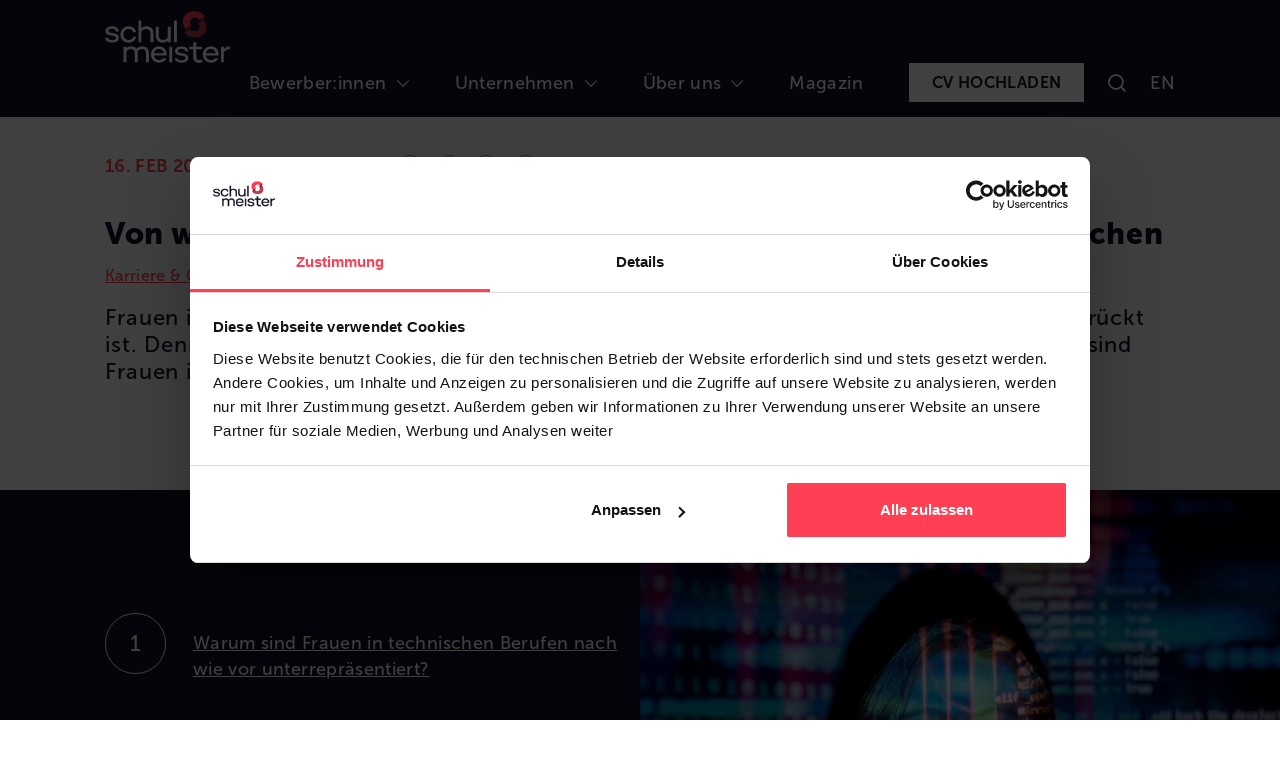

--- FILE ---
content_type: text/html; charset=utf-8
request_url: https://www.schulmeister-consulting.com/de/magazin/karriere-magazin-uebersicht/detail/frauen-in-der-technik
body_size: 18941
content:
<!DOCTYPE html>
<html lang="de-at">
<head>
    <meta charset="utf-8">

<!-- 
	This website is powered by TYPO3 - inspiring people to share!
	TYPO3 is a free open source Content Management Framework initially created by Kasper Skaarhoj and licensed under GNU/GPL.
	TYPO3 is copyright 1998-2026 of Kasper Skaarhoj. Extensions are copyright of their respective owners.
	Information and contribution at https://typo3.org/
-->


<title>Frauen in technischen Berufen: Einfach unverzichtbar! | Schulmeister</title>
<meta name="generator" content="TYPO3 CMS">
<meta name="description" content="Warum mehr Frauen in technischen Berufen? Was sind typische Berufe für Frauen in der Technologiebranche?  ✔ Vorteile, Perspektiven &amp; Chance &gt; Weiterlesen...
">
<meta name="keywords" content="frauen technische berufe">
<meta name="robots" content="index,follow">
<meta name="viewport" content="width=device-width, initial-scale=1, shrink-to-fit=no, user-scalable=no">
<meta property="og:title" content="Frauen in technischen Berufen: Einfach unverzichtbar! | Schulmeister">
<meta property="og:type" content="article">
<meta property="og:url" content="https://www.schulmeister-consulting.com/de/magazin/karriere-magazin-uebersicht/detail/frauen-in-der-technik">
<meta property="og:image" content="https://www.schulmeister-consulting.com/fileadmin/user_upload/02_blog___news/schulmeister-women-in-tech-frauen-technik-pexels-v1.jpg">
<meta property="og:image:width" content="1200">
<meta property="og:image:height" content="800">
<meta property="og:description" content="Warum mehr Frauen in technischen Berufen? Was sind typische Berufe für Frauen in der Technologiebranche?  ✔ Vorteile, Perspektiven &amp; Chance &gt; Weiterlesen...
">
<meta name="twitter:card" content="summary">


<link rel="stylesheet" href="/typo3temp/assets/compressed/merged-07b3b862c84e042b9a81fa2187af8d16-e0b77949022c20043554ea08fb75b976.css?1767792316" media="all">
<link href="/_assets/f6ef6adaf5c92bf687a31a3adbcb0f7b/Css/news-basic.css?1767792315" rel="stylesheet" >



<script src="/typo3temp/assets/compressed/merged-368071a8a100f9c90a4fc5361721f361-ff4a2a5d8a784da395e48384e8b839e0.js?1744207463"></script>


<script id="Cookiebot" src="https://consent.cookiebot.com/uc.js" data-cbid="aa47e005-8d4b-4db6-8295-18bf2432c349" data-blockingmode="auto" type="text/javascript"></script>            <meta name="application-name" content="Schulmeister Consulting">
            <meta name="mobile-web-app-capable" content="yes">
            <meta name="apple-mobile-web-app-capable" content="yes">
            <meta name="apple-mobile-web-app-title" content="Schulmeister Consulting">
            <meta name="msapplication-TileColor" content="#ffffff">
            <meta name="theme-color" content="#ffffff">
            <meta name="apple-mobile-web-app-status-bar-style" content="#ffffff">
            <link rel="icon" type="image/png" href="/_assets/6d95d3b5b0b5cd62c337560e92281846/favico/favicon-96x96.png" sizes="96x96" />
            <link rel="apple-touch-icon" sizes="180x180" href="/_assets/6d95d3b5b0b5cd62c337560e92281846/favico/apple-touch-icon.png" />
            <link rel="icon" type="image/svg+xml" href="/_assets/6d95d3b5b0b5cd62c337560e92281846/favico/favicon.svg" />
            <link rel="shortcut icon" type="image/x-icon" href="/_assets/6d95d3b5b0b5cd62c337560e92281846/favico/favicon.ico">            <!-- Google Tag Manager -->
            <script>(function(w,d,s,l,i){w[l]=w[l]||[];w[l].push({'gtm.start':
            new Date().getTime(),event:'gtm.js'});var f=d.getElementsByTagName(s)[0],
            j=d.createElement(s),dl=l!='dataLayer'?'&l='+l:'';j.async=true;j.src=
            'https://www.googletagmanager.com/gtm.js?id='+i+dl;f.parentNode.insertBefore(j,f);
            })(window,document,'script','dataLayer','GTM-W6TB352');</script>
            <!-- End Google Tag Manager --><script type="application/ld+json">{"@context":"https:\/\/schema.org\/","@type":"Organization","url":"https:\/\/www.schulmeister-consulting.com\/","name":"Schulmeister Consulting","email":"office@schulmeister-consulting.com","telephone":"+43 1 587 35 03","address":{"@type":"PostalAddress","addressCountry":"AT","addressLocality":"Wien","addressRegion":"Wien","postalCode":"1010","streetAddress":"Schottengasse 6-8 \/ 2.OG"}}</script><script type="application/ld+json">{"@context":"https:\/\/schema.org\/","@type":"LocalBusiness","name":"Schulmeister Consulting - Wien","email":"office@schulmeister-consulting.com","telephone":"+43 1 587 35 03","url":"https:\/\/www.schulmeister-consulting.com\/","address":{"@type":"PostalAddress","addressCountry":"AT","addressLocality":"Wien","addressRegion":"Wien","postalCode":"1010","streetAddress":"Schottengasse 6-8 \/ 2.OG"}}</script><script type="application/ld+json">{"@context":"https:\/\/schema.org\/","@type":"LocalBusiness","name":"Schulmeister Consulting - Linz","email":"linz@schulmeister-consulting.com","telephone":"+43 732 89 00 84","url":"https:\/\/www.schulmeister-consulting.com\/","address":{"@type":"PostalAddress","addressCountry":"AT","addressLocality":"Linz","addressRegion":"Ober\u00f6sterreich","postalCode":"4020","streetAddress":"Energiestra\u00dfe 1 \/ EG"}}</script><script type="application/ld+json">{"@context":"https:\/\/schema.org\/","@type":"LocalBusiness","name":"Schulmeister Consulting - Graz","email":"graz@schulmeister-consulting.com","telephone":"+43 316 341 341","url":"https:\/\/www.schulmeister-consulting.com\/","address":{"@type":"PostalAddress","addressCountry":"AT","addressLocality":"Graz","addressRegion":"Steiermark","postalCode":"8010","streetAddress":"Sch\u00f6rgelgasse 10 \/ Top 04"}}</script><script type="application/ld+json">{"@context":"https:\/\/schema.org\/","@type":"LocalBusiness","name":"Schulmeister Consulting - Salzburg","email":"salzburg@schulmeister-consulting.com","telephone":"+43 662 261 009","url":"https:\/\/www.schulmeister-consulting.com\/","address":{"@type":"PostalAddress","addressCountry":"AT","addressLocality":"Salzburg","addressRegion":"Salzburg","postalCode":"5020","streetAddress":"Strubergasse 26 \/ 6. OG"}}</script><script type="application/ld+json">{"@context":"https:\/\/schema.org\/","@type":"LocalBusiness","name":"Schulmeister Consulting - Hamburg","email":"hamburg@schulmeister-consulting.de","telephone":"+49 40 53 7991 430","url":"https:\/\/www.schulmeister-consulting.de\/","address":{"@type":"PostalAddress","addressCountry":"DE","addressLocality":"Hamburg","addressRegion":"Hamburg","postalCode":"20354","streetAddress":"Jungfernstieg 7"}}</script><script type="application/ld+json">{"@context":"https:\/\/schema.org\/","@type":"LocalBusiness","name":"Schulmeister Consulting - Prag","email":"praha@schulmeister-consulting.com","telephone":"+420 732 447 967","url":"https:\/\/www.schulmeister-consulting.com\/","address":{"@type":"PostalAddress","addressCountry":"CZ","addressLocality":"Zdiby - P\u0159emy\u0161len\u00ed","addressRegion":"St\u0159edo\u010desk\u00fd kraj","postalCode":"250 66","streetAddress":"Hlavn\u00ed 0237"}}</script>
<link rel="canonical" href="https://www.schulmeister-consulting.com/de/magazin/karriere-magazin-uebersicht/detail/frauen-in-der-technik">

<link rel="alternate" hreflang="de-at" href="https://www.schulmeister-consulting.com/de/magazin/karriere-magazin-uebersicht/detail/frauen-in-der-technik">
<link rel="alternate" hreflang="x-default" href="https://www.schulmeister-consulting.com/de/magazin/karriere-magazin-uebersicht/detail/frauen-in-der-technik">
<link rel="alternate" hreflang="en-at" href="https://www.schulmeister-consulting.com/en/magazine/overview/detail/women-tech-industry">
</head>
<body class="home page-detail" data-lang="de-at" data-modal-image="/_assets/6d95d3b5b0b5cd62c337560e92281846/images/bg.png">
            <!-- Google Tag Manager (noscript) -->
                <noscript><iframe src="https://www.googletagmanager.com/ns.html?id=GTM-W6TB352"
                height="0" width="0" style="display:none;visibility:hidden"></iframe></noscript>
            <!-- End Google Tag Manager (noscript) -->
<nav class="navbar navbar-dark bg-dark fixed-top">
	<div class="container-fluid">
		<a class="navbar-brand" href="/de/">
			<svg width="124" height="52" viewBox="0 0 361 150" fill="none" xmlns="http://www.w3.org/2000/svg">
				<path d="M248.95 41.06C243.4 34.59 244.27 25.76 250.88 21.39C257.49 17.02 267.38 18.73 272.93 25.2L288.98 14.59C275.99 -0.569961 252.9 -4.55996 237.42 5.69004C221.94 15.93 219.91 36.52 232.9 51.68L248.95 41.07V41.06Z" fill="#FF3F53"/>
				<path d="M269 35.9501C274.55 42.4201 273.68 51.2501 267.07 55.6201C260.46 59.9901 250.57 58.2801 245.02 51.8101L228.97 62.4201C241.96 77.5801 265.05 81.5701 280.53 71.3201C296.01 61.0801 298.04 40.4901 285.05 25.3301L269 35.9401V35.9501Z" fill="#B23F53"/>
				<path d="M285.05 25.3401L288.98 14.5801L272.93 25.2001L269 35.9501L285.05 25.3401Z" fill="#7F1D3E"/>
				<path d="M245.02 51.8101L248.95 41.0601L232.91 51.6701L228.97 62.4301L245.02 51.8101Z" fill="#7F1D3E"/>
				<path d="M107.64 102.22C100.97 102.22 95.51 104.5 90.96 109.19C87.78 104.62 82.57 102.22 75.83 102.22C70.24 102.22 65.65 103.89 61.85 107.32V103.36H53.41V148.75H61.85V117.09C65.01 112.43 69.46 110.07 75.06 110.07C82.15 110.07 85.89 114.08 85.89 121.67V148.75H94.32V121.67C94.32 119.83 94.21 118.42 93.97 117.13C97.1 112.51 101.66 110.08 107.15 110.08C114.59 110.08 118.36 114.11 118.36 122.06V148.76H126.8V122.06C126.8 109.64 119.63 102.22 107.63 102.22H107.64Z" fill="#ffffff"/>
				<path d="M155.96 102.22C142.7 102.22 132.69 112.47 132.69 126.06C132.69 139.65 142.64 149.9 156.34 149.9C166.15 149.9 174 145.08 176.81 137.31L177.1 136.51H167.79L167.62 136.84C165.84 140.32 161.83 142.23 156.34 142.23C148.26 142.23 142.42 137 141.3 128.85H178.13L178.18 128.31C178.93 120.75 176.93 113.94 172.57 109.12C168.48 104.6 162.74 102.22 155.96 102.22ZM141.41 122.51C142.73 114.71 148.37 109.7 155.96 109.7C163.55 109.7 169.12 114.59 169.71 122.51H141.41Z" fill="#ffffff"/>
				<path d="M194.08 103.37H185.65V148.76H194.08V103.37Z" fill="#ffffff"/>
				<path d="M279.54 140.46C276.87 141.42 274.24 141.95 272.12 141.95C265.95 141.95 263.19 138.81 263.19 131.78V110.75H279.86V103.36H263.19V90.35H254.75V103.36H243.22V110.75H254.75V131.78C254.75 143.81 260.37 149.91 271.45 149.91C274.61 149.91 277.73 149.37 280.98 148.26L281.45 148.1L280.21 140.22L279.53 140.47L279.54 140.46Z" fill="#ffffff"/>
				<path d="M305.76 102.22C292.5 102.22 282.49 112.47 282.49 126.06C282.49 139.65 292.44 149.9 306.14 149.9C315.95 149.9 323.8 145.08 326.61 137.31L326.9 136.51H317.59L317.42 136.84C315.64 140.32 311.63 142.23 306.14 142.23C298.06 142.23 292.22 137 291.1 128.85H327.93L327.98 128.31C328.73 120.75 326.73 113.94 322.37 109.12C318.28 104.6 312.54 102.22 305.76 102.22ZM291.21 122.51C292.53 114.71 298.17 109.7 305.76 109.7C313.35 109.7 318.92 114.59 319.51 122.51H291.21Z" fill="#ffffff"/>
				<path d="M359.71 102.32C353.26 102.32 347.48 104.88 343.26 109.57V103.37H334.82V148.76H343.26V119.57C347.06 113.73 352.75 110.55 359.73 110.37H360.31V102.32H359.71Z" fill="#ffffff"/>
				<path d="M89.82 74.8101L89.94 74.1101H81.23L81.12 74.5701C79.84 80.1601 74.95 83.6301 68.37 83.6301C59.5 83.6301 53.06 76.9101 53.06 67.6501C53.06 58.3901 59.5 51.6701 68.37 51.6701C74.84 51.6701 79.85 55.2601 81.12 60.8301L81.23 61.2901H89.94L89.82 60.5901C88.05 50.5501 79.43 43.8101 68.37 43.8101C54.83 43.8101 44.62 54.0601 44.62 67.6501C44.62 81.2401 54.83 91.4901 68.37 91.4901C79.25 91.4901 88.07 84.6301 89.82 74.8001V74.8101Z" fill="#ffffff"/>
				<path d="M104.99 58.9101C108.54 54.3801 113.72 51.6801 118.87 51.6801C126.67 51.6801 131.32 56.5801 131.32 64.8001V90.3501H139.76V64.4101C139.76 51.9001 132.08 43.8101 120.21 43.8101C114.38 43.8101 109.14 45.6601 104.99 49.1601V27.1801H96.5601V90.3501H104.99V58.9001V58.9101Z" fill="#ffffff"/>
				<path d="M166.25 91.5C172.03 91.5 177.26 89.62 181.47 86.05V90.36H189.9V44.96H181.47V76.22C177.89 80.87 172.72 83.64 167.59 83.64C159.79 83.64 155.14 78.66 155.14 70.33V44.97H146.71V70.72C146.71 83.35 154.39 91.51 166.26 91.51L166.25 91.5Z" fill="#ffffff"/>
				<path d="M207.64 27.1801H199.21V90.3501H207.64V27.1801Z" fill="#ffffff"/>
				<path d="M226.95 122.81L218.19 121.38C211.29 120.17 210.49 117.33 210.49 115.3C210.49 111.61 214.35 109.32 220.56 109.32C225.51 109.32 231.58 110.64 232.45 116.9L232.52 117.42H240.45L240.4 116.77C240.04 112.39 237.39 102.22 220.56 102.22C209.32 102.22 202.06 107.61 202.06 115.96C202.06 122.77 206.65 127 215.71 128.55L225.7 130.17C228.22 130.62 232.45 132 232.45 136.25C232.45 140.23 228.26 142.7 221.52 142.7C214.78 142.7 210.84 140.62 208.92 136.51H200.57C202.63 145.16 209.9 149.89 221.33 149.89C232.76 149.89 240.6 144.35 240.6 135.77C240.6 128.65 236.01 124.28 226.95 122.8V122.81Z" fill="#ffffff"/>
				<path d="M26.28 64.4001L17.52 62.9701C10.62 61.7601 9.82 58.9201 9.82 56.8901C9.82 53.2001 13.68 50.9101 19.89 50.9101C24.84 50.9101 30.91 52.2301 31.78 58.4901L31.85 59.0101H39.78L39.73 58.3601C39.37 53.9801 36.72 43.8101 19.89 43.8101C8.65 43.8101 1.39 49.2001 1.39 57.5501C1.39 64.3601 5.98 68.5901 15.04 70.1401L25.03 71.7601C27.55 72.2101 31.78 73.5901 31.78 77.8401C31.78 81.8201 27.59 84.2901 20.85 84.2901C14.11 84.2901 10 82.0101 8.27 77.5201H0C1.86 86.5101 9 91.4901 20.66 91.4901C32.32 91.4901 39.93 85.9501 39.93 77.3701C39.93 70.2501 35.34 65.8801 26.28 64.4001Z" fill="#ffffff"/>
			</svg>
		</a>
		<ul class="navbar-nav flex-row ms-auto mb-lg-0">
			
				<li class="nav-item">
					
							<a href="javascript:void(0)" data-sub="#drop0" class="nav-link nav-link-open ">
								<span class="nav-title">Bewerber:innen</span>
								<span class="nav-subtitle"></span>
								<span class="nav-arrow">
									<svg width="72" height="43" viewBox="0 0 72 43" fill="none" xmlns="http://www.w3.org/2000/svg">
										<path d="M34.7344 42.15C34.8344 42.25 34.9344 42.25 35.0344 42.25C35.1344 42.25 35.2344 42.35 35.3344 42.35C35.4344 42.35 35.5344 42.45 35.6344 42.45C35.7344 42.45 35.8344 42.45 35.9344 42.45C36.0344 42.45 36.1344 42.45 36.2344 42.45C36.3344 42.45 36.4344 42.45 36.5344 42.45C36.6344 42.45 36.7344 42.45 36.8344 42.45C36.9344 42.45 37.0344 42.35 37.1344 42.35C37.2344 42.35 37.3344 42.25 37.4344 42.25C37.5344 42.25 37.6344 42.15 37.7344 42.15C37.8344 42.05 37.9344 42.05 38.0344 41.95C38.1344 41.85 38.2344 41.85 38.3344 41.75C38.4344 41.75 38.4344 41.65 38.5344 41.65L38.6344 41.55L38.7344 41.45L71.0344 6.45005C72.3344 5.05005 72.2344 2.85004 70.8344 1.55004C69.4344 0.250045 67.2344 0.350045 65.9344 1.75005L36.1344 33.95L6.53438 1.65004C5.23438 0.250044 3.03438 0.150043 1.63438 1.45004C0.93438 2.15004 0.534378 3.05004 0.534378 4.05004C0.534378 4.85004 0.834373 5.75004 1.43437 6.45004L33.7344 41.45L33.8344 41.55L33.9344 41.65C34.0344 41.65 34.0344 41.75 34.1344 41.75C34.2344 41.85 34.3344 41.95 34.4344 41.95C34.5344 42.05 34.6344 42.05 34.7344 42.15Z" fill="currentColor"/>
									</svg>
								</span>
							</a>
						
				</li>
				</li>
			
				<li class="nav-item">
					
							<a href="javascript:void(0)" data-sub="#drop1" class="nav-link nav-link-open ">
								<span class="nav-title">Unternehmen</span>
								<span class="nav-subtitle"></span>
								<span class="nav-arrow">
									<svg width="72" height="43" viewBox="0 0 72 43" fill="none" xmlns="http://www.w3.org/2000/svg">
										<path d="M34.7344 42.15C34.8344 42.25 34.9344 42.25 35.0344 42.25C35.1344 42.25 35.2344 42.35 35.3344 42.35C35.4344 42.35 35.5344 42.45 35.6344 42.45C35.7344 42.45 35.8344 42.45 35.9344 42.45C36.0344 42.45 36.1344 42.45 36.2344 42.45C36.3344 42.45 36.4344 42.45 36.5344 42.45C36.6344 42.45 36.7344 42.45 36.8344 42.45C36.9344 42.45 37.0344 42.35 37.1344 42.35C37.2344 42.35 37.3344 42.25 37.4344 42.25C37.5344 42.25 37.6344 42.15 37.7344 42.15C37.8344 42.05 37.9344 42.05 38.0344 41.95C38.1344 41.85 38.2344 41.85 38.3344 41.75C38.4344 41.75 38.4344 41.65 38.5344 41.65L38.6344 41.55L38.7344 41.45L71.0344 6.45005C72.3344 5.05005 72.2344 2.85004 70.8344 1.55004C69.4344 0.250045 67.2344 0.350045 65.9344 1.75005L36.1344 33.95L6.53438 1.65004C5.23438 0.250044 3.03438 0.150043 1.63438 1.45004C0.93438 2.15004 0.534378 3.05004 0.534378 4.05004C0.534378 4.85004 0.834373 5.75004 1.43437 6.45004L33.7344 41.45L33.8344 41.55L33.9344 41.65C34.0344 41.65 34.0344 41.75 34.1344 41.75C34.2344 41.85 34.3344 41.95 34.4344 41.95C34.5344 42.05 34.6344 42.05 34.7344 42.15Z" fill="currentColor"/>
									</svg>
								</span>
							</a>
						
				</li>
				</li>
			
				<li class="nav-item">
					
							<a href="javascript:void(0)" data-sub="#drop2" class="nav-link nav-link-open ">
								<span class="nav-title">Über uns</span>
								<span class="nav-subtitle"></span>
								<span class="nav-arrow">
									<svg width="72" height="43" viewBox="0 0 72 43" fill="none" xmlns="http://www.w3.org/2000/svg">
										<path d="M34.7344 42.15C34.8344 42.25 34.9344 42.25 35.0344 42.25C35.1344 42.25 35.2344 42.35 35.3344 42.35C35.4344 42.35 35.5344 42.45 35.6344 42.45C35.7344 42.45 35.8344 42.45 35.9344 42.45C36.0344 42.45 36.1344 42.45 36.2344 42.45C36.3344 42.45 36.4344 42.45 36.5344 42.45C36.6344 42.45 36.7344 42.45 36.8344 42.45C36.9344 42.45 37.0344 42.35 37.1344 42.35C37.2344 42.35 37.3344 42.25 37.4344 42.25C37.5344 42.25 37.6344 42.15 37.7344 42.15C37.8344 42.05 37.9344 42.05 38.0344 41.95C38.1344 41.85 38.2344 41.85 38.3344 41.75C38.4344 41.75 38.4344 41.65 38.5344 41.65L38.6344 41.55L38.7344 41.45L71.0344 6.45005C72.3344 5.05005 72.2344 2.85004 70.8344 1.55004C69.4344 0.250045 67.2344 0.350045 65.9344 1.75005L36.1344 33.95L6.53438 1.65004C5.23438 0.250044 3.03438 0.150043 1.63438 1.45004C0.93438 2.15004 0.534378 3.05004 0.534378 4.05004C0.534378 4.85004 0.834373 5.75004 1.43437 6.45004L33.7344 41.45L33.8344 41.55L33.9344 41.65C34.0344 41.65 34.0344 41.75 34.1344 41.75C34.2344 41.85 34.3344 41.95 34.4344 41.95C34.5344 42.05 34.6344 42.05 34.7344 42.15Z" fill="currentColor"/>
									</svg>
								</span>
							</a>
						
				</li>
				</li>
			
				<li class="nav-item">
					
							<a class="nav-link current" href="/de/magazin/karriere-magazin-uebersicht">
									Magazin
							</a>
						
				</li>
				</li>
			
			
				<li class="nav-item nav-item-btn">
					<a href="/de/cv-hochladen" class="nav-link">CV hochladen</a>
				</li>
			
			<li class="nav-item nav-item-search">
				<div id="form_kesearch_searchfield_wrapper">
					<button type="button" id="ke_search_searchfield_collapse" class="nav-link btn btn-link">
						<svg width="18" height="18" viewBox="0 0 68 68" fill="none" xmlns="http://www.w3.org/2000/svg">
							<path d="M66.3 61.7L53.2 48.2C57.1 43.2 59.5 36.9 59.5 30.1C59.5 13.8 46.3 0.599976 30 0.599976C13.7 0.599976 0.5 13.8 0.5 30.1C0.5 46.4 13.7 59.6 30 59.6C37 59.6 43.4 57.1 48.5 53.1L61.6 66.5C62.3 67.2 63.1 67.5 64 67.5C64.8 67.5 65.7 67.2 66.3 66.5C67.6 65.1 67.6 63 66.3 61.7ZM7.2 30.1C7.2 17.6 17.4 7.29997 30 7.29997C42.6 7.29997 52.8 17.5 52.8 30.1C52.8 42.6 42.6 52.9 30 52.9C17.4 52.9 7.2 42.6 7.2 30.1Z" fill="currentColor"></path>
						</svg>
					</button>
					<form method="get" id="form_kesearch_searchfield" name="form_kesearch_searchfield" action="/de/suche" class="d-flex">
						<input type="text" id="ke_search_searchfield_sword" class="form-control" name="tx_kesearch_pi1[sword]" placeholder="Webseite durchsuchen..." />
					</form>
				</div>
			</li>
			
				
					
				
					
                  <li class="nav-item nav-item-lang langnav ">
                    
                        <a href="/en/magazine/overview/detail/women-tech-industry" hreflang="" title="EN" class="nav-link">
                          <span>EN</span> </a>
                      
                  </li>
						
				
			
		</ul>
		<button class="mburger" data-bs-toggle="offcanvas" data-bs-target="#mmenu" aria-controls="mmenu">
			<b></b>
			<b></b>
			<b></b>
		</button>
	</div>
</nav>
<div class="offcanvas offcanvas-top" tabindex="-1" id="mmenu" aria-labelledby="mmenuLabel">
	<div class="offcanvas-body">
		<ul class="navbar-nav">
			
				<li class="lvl1">
					
							<!-- Item has children -->
							<a class="nav-link nav-toggle" href="#drop0" id="drop0">Bewerber:innen
								<span class="nav-arrow">
									<svg width="72" height="43" viewBox="0 0 72 43" fill="none" xmlns="http://www.w3.org/2000/svg">
										<path d="M34.7344 42.15C34.8344 42.25 34.9344 42.25 35.0344 42.25C35.1344 42.25 35.2344 42.35 35.3344 42.35C35.4344 42.35 35.5344 42.45 35.6344 42.45C35.7344 42.45 35.8344 42.45 35.9344 42.45C36.0344 42.45 36.1344 42.45 36.2344 42.45C36.3344 42.45 36.4344 42.45 36.5344 42.45C36.6344 42.45 36.7344 42.45 36.8344 42.45C36.9344 42.45 37.0344 42.35 37.1344 42.35C37.2344 42.35 37.3344 42.25 37.4344 42.25C37.5344 42.25 37.6344 42.15 37.7344 42.15C37.8344 42.05 37.9344 42.05 38.0344 41.95C38.1344 41.85 38.2344 41.85 38.3344 41.75C38.4344 41.75 38.4344 41.65 38.5344 41.65L38.6344 41.55L38.7344 41.45L71.0344 6.45005C72.3344 5.05005 72.2344 2.85004 70.8344 1.55004C69.4344 0.250045 67.2344 0.350045 65.9344 1.75005L36.1344 33.95L6.53438 1.65004C5.23438 0.250044 3.03438 0.150043 1.63438 1.45004C0.93438 2.15004 0.534378 3.05004 0.534378 4.05004C0.534378 4.85004 0.834373 5.75004 1.43437 6.45004L33.7344 41.45L33.8344 41.55L33.9344 41.65C34.0344 41.65 34.0344 41.75 34.1344 41.75C34.2344 41.85 34.3344 41.95 34.4344 41.95C34.5344 42.05 34.6344 42.05 34.7344 42.15Z" fill="currentColor"/>
									</svg>
								</span>
							</a>
							<ul class="lvl2">
								
									<li class="lvl2">
										
												<a class="nav-link " href="/de/fuer-bewerberinnen/jobs-finden">Jobs finden</a>
											
									</li>
								
									<li class="lvl2">
										
												<a class="nav-link " href="/de/fuer-bewerberinnen/bewerbungsprozess">Bewerbungsprozess</a>
											
									</li>
								
									<li class="lvl2">
										
												<a class="nav-link " href="/de/fuer-bewerberinnen/warum-schulmeister">Warum Schulmeister?</a>
											
									</li>
								
									<li class="lvl2">
										
												<a class="nav-link " href="/de/fuer-bewerberinnen/motivationsanalyse-sariio">Motivationsanalyse</a>
											
									</li>
								
							</ul>
						
				</li>
			
				<li class="lvl1">
					
							<!-- Item has children -->
							<a class="nav-link nav-toggle" href="#drop1" id="drop1">Unternehmen
								<span class="nav-arrow">
									<svg width="72" height="43" viewBox="0 0 72 43" fill="none" xmlns="http://www.w3.org/2000/svg">
										<path d="M34.7344 42.15C34.8344 42.25 34.9344 42.25 35.0344 42.25C35.1344 42.25 35.2344 42.35 35.3344 42.35C35.4344 42.35 35.5344 42.45 35.6344 42.45C35.7344 42.45 35.8344 42.45 35.9344 42.45C36.0344 42.45 36.1344 42.45 36.2344 42.45C36.3344 42.45 36.4344 42.45 36.5344 42.45C36.6344 42.45 36.7344 42.45 36.8344 42.45C36.9344 42.45 37.0344 42.35 37.1344 42.35C37.2344 42.35 37.3344 42.25 37.4344 42.25C37.5344 42.25 37.6344 42.15 37.7344 42.15C37.8344 42.05 37.9344 42.05 38.0344 41.95C38.1344 41.85 38.2344 41.85 38.3344 41.75C38.4344 41.75 38.4344 41.65 38.5344 41.65L38.6344 41.55L38.7344 41.45L71.0344 6.45005C72.3344 5.05005 72.2344 2.85004 70.8344 1.55004C69.4344 0.250045 67.2344 0.350045 65.9344 1.75005L36.1344 33.95L6.53438 1.65004C5.23438 0.250044 3.03438 0.150043 1.63438 1.45004C0.93438 2.15004 0.534378 3.05004 0.534378 4.05004C0.534378 4.85004 0.834373 5.75004 1.43437 6.45004L33.7344 41.45L33.8344 41.55L33.9344 41.65C34.0344 41.65 34.0344 41.75 34.1344 41.75C34.2344 41.85 34.3344 41.95 34.4344 41.95C34.5344 42.05 34.6344 42.05 34.7344 42.15Z" fill="currentColor"/>
									</svg>
								</span>
							</a>
							<ul class="lvl2">
								
									<li class="lvl2">
										
												<a class="nav-link " href="/de/fuer-unternehmen/mitarbeiter-finden">Mitarbeiter finden</a>
												<ul class="lvl3" id="droplvl20">
													
														<li class="lvl3">
															<a class="nav-link " href="/de/fuer-unternehmen/mitarbeiter-finden/finance">Finance</a>
														</li>
													
														<li class="lvl3">
															<a class="nav-link " href="/de/fuer-unternehmen/mitarbeiter-finden/esg">ESG-Recruiting</a>
														</li>
													
														<li class="lvl3">
															<a class="nav-link " href="/de/fuer-unternehmen/mitarbeiter-finden/immobilien">Immobilien</a>
														</li>
													
														<li class="lvl3">
															<a class="nav-link " href="/de/fuer-unternehmen/mitarbeiter-finden/technology-it">Technology</a>
														</li>
													
														<li class="lvl3">
															<a class="nav-link " href="/de/fuer-unternehmen/mitarbeiter-finden/engineering">Engineering</a>
														</li>
													
														<li class="lvl3">
															<a class="nav-link " href="/de/fuer-unternehmen/mitarbeiter-finden/interim-management">Interim Management</a>
														</li>
													
												</ul>
											
									</li>
								
									<li class="lvl2">
										
												<a class="nav-link " href="/de/fuer-unternehmen/unsere-kunden">Unsere Referenzen</a>
											
									</li>
								
							</ul>
						
				</li>
			
				<li class="lvl1">
					
							<!-- Item has children -->
							<a class="nav-link nav-toggle" href="#drop2" id="drop2">Über uns
								<span class="nav-arrow">
									<svg width="72" height="43" viewBox="0 0 72 43" fill="none" xmlns="http://www.w3.org/2000/svg">
										<path d="M34.7344 42.15C34.8344 42.25 34.9344 42.25 35.0344 42.25C35.1344 42.25 35.2344 42.35 35.3344 42.35C35.4344 42.35 35.5344 42.45 35.6344 42.45C35.7344 42.45 35.8344 42.45 35.9344 42.45C36.0344 42.45 36.1344 42.45 36.2344 42.45C36.3344 42.45 36.4344 42.45 36.5344 42.45C36.6344 42.45 36.7344 42.45 36.8344 42.45C36.9344 42.45 37.0344 42.35 37.1344 42.35C37.2344 42.35 37.3344 42.25 37.4344 42.25C37.5344 42.25 37.6344 42.15 37.7344 42.15C37.8344 42.05 37.9344 42.05 38.0344 41.95C38.1344 41.85 38.2344 41.85 38.3344 41.75C38.4344 41.75 38.4344 41.65 38.5344 41.65L38.6344 41.55L38.7344 41.45L71.0344 6.45005C72.3344 5.05005 72.2344 2.85004 70.8344 1.55004C69.4344 0.250045 67.2344 0.350045 65.9344 1.75005L36.1344 33.95L6.53438 1.65004C5.23438 0.250044 3.03438 0.150043 1.63438 1.45004C0.93438 2.15004 0.534378 3.05004 0.534378 4.05004C0.534378 4.85004 0.834373 5.75004 1.43437 6.45004L33.7344 41.45L33.8344 41.55L33.9344 41.65C34.0344 41.65 34.0344 41.75 34.1344 41.75C34.2344 41.85 34.3344 41.95 34.4344 41.95C34.5344 42.05 34.6344 42.05 34.7344 42.15Z" fill="currentColor"/>
									</svg>
								</span>
							</a>
							<ul class="lvl2">
								
									<li class="lvl2">
										
												<a class="nav-link " href="/de/ueber-uns/team">Team</a>
											
									</li>
								
									<li class="lvl2">
										
												<a class="nav-link " href="/de/ueber-uns/karriere-bei-schulmeister">Karriere bei Schulmeister</a>
											
									</li>
								
									<li class="lvl2">
										
												<a class="nav-link " href="/de/ueber-uns/unternehmenswerte">Unternehmenswerte</a>
											
									</li>
								
									<li class="lvl2">
										
												<a class="nav-link " href="/de/ueber-uns/faqs">FAQs</a>
											
									</li>
								
									<li class="lvl2">
										
												<a class="nav-link " href="/de/ueber-uns/kontakt">Kontakt</a>
											
									</li>
								
							</ul>
						
				</li>
			
				<li class="lvl1">
					
							<!-- Item has no children -->
							<a class="nav-link active" href="/de/magazin/karriere-magazin-uebersicht">
									Magazin
							</a>
						
				</li>
			
		</ul>
		<div class="mobile">
			


	




	<!--TYPO3SEARCH_end-->
		
				
							<div class="blog-list-view" id="news-container-">
								
										
												

										
										
												
<!--
	=====================
		Partials/List/Item.html
-->
	<a class="blog-nav" title="Die Schulmeister Unternehmenswerte: Was „Better Together“ für uns wirklich bedeutet" href="/de/magazin/karriere-magazin-uebersicht/detail/die-schulmeister-unternehmenswerte-was-better-together-fuer-uns-wirklich-bedeutet">
		
		<!-- header -->
		<div class="row">
			
				<div class="col-auto">
					
						<img class="img-fluid" src="/fileadmin/user_upload/03_team/schulmeister-einzelportraits-mitarbeiterInnen-linz-eiselsberg-birgit.jpg" width="2000" height="2000" alt="" />
					
				</div>
			
			<div class="col">
				<h4>
					Die Schulmeister Unternehmenswerte: Was „Better Together“ für uns wirklich bedeutet
				</h4>
				
					
							<div itemprop="description">
								
									<p>
										Unternehmenswerte sind heute wichtiger denn je. Sie geben Orientierung in&hellip;
									</p>
								
							</div>
						
				
			</div>
		</div>
	</a>


										
												
<!--
	=====================
		Partials/List/Item.html
-->
	<a class="blog-nav" title="Hören Sie auf, nur auf Stärken zu setzen – setzen Sie auf Präferenzen!" href="/de/magazin/karriere-magazin-uebersicht/detail/sariio-praeferenzen-sind-wichtiger-als-staerken">
		
		<!-- header -->
		<div class="row">
			
				<div class="col-auto">
					
						<img class="img-fluid" src="/fileadmin/user_upload/03_team/schulmeister-mitarbeiterIn-einzelportrait-szvetecz-robert.jpg" width="2000" height="2000" alt="" />
					
				</div>
			
			<div class="col">
				<h4>
					Hören Sie auf, nur auf Stärken zu setzen – setzen Sie auf Präferenzen!
				</h4>
				
					
							<div itemprop="description">
								
									<p>
										Seit vielen Jahren gilt „Stärken stärken" als Erfolgsrezept, wenn es um&hellip;
									</p>
								
							</div>
						
				
			</div>
		</div>
	</a>


										
												
<!--
	=====================
		Partials/List/Item.html
-->
	<a class="blog-nav" title="Sariio: Wie Sie durch echte Mitarbeitermotivation Ihr Unternehmen verändern " href="/de/magazin/karriere-magazin-uebersicht/detail/sariio-durch-echte-mitarbeitermotivation-unternehmen-veraendern">
		
		<!-- header -->
		<div class="row">
			
				<div class="col-auto">
					
						<img class="img-fluid" src="/fileadmin/user_upload/03_team/schulmeister-einzelportraits-mitarbeiterInnen-linz-steiner-ulrike.jpg" width="2000" height="2000" alt="" />
					
				</div>
			
			<div class="col">
				<h4>
					Sariio: Wie Sie durch echte Mitarbeitermotivation Ihr Unternehmen verändern 
				</h4>
				
					
							<div itemprop="description">
								
									<p>
										Viele Unternehmen investieren in Benefits, Boni oder moderne Arbeitsplätze&hellip;
									</p>
								
							</div>
						
				
			</div>
		</div>
	</a>


										
										
												

										
									
							</div>
					
			
	<!--TYPO3SEARCH_begin-->



			<p>
				<a class="btn btn-secondary w-100" href="/de/cv-hochladen">CV hochladen als Initiativbewerbung</a><br>
				<a class="btn btn-secondary w-100" href="/de/fuer-bewerberinnen/jobs-finden">JOB SEARCH</a>
			</p>
			
				
					
				
					
							<div class="langnav">
								
										<a href="/en/magazine/overview/detail/women-tech-industry" hreflang="" title="EN" class="langswitch">
											<svg width="19" height="19" viewBox="0 0 19 19" fill="none" xmlns="http://www.w3.org/2000/svg">
												<path fill-rule="evenodd" clip-rule="evenodd" d="M0 9.5C0 14.726 4.27393 19 9.5 19C14.7261 19 19 14.726 19 9.5C19 4.27396 14.7261 -3.13797e-07 9.5 -3.13797e-07C4.27393 -3.13797e-07 0 4.27396 0 9.5ZM9.5 18.0279C4.81079 18.0279 0.972081 14.1892 0.972081 9.5C0.972081 4.81083 4.81079 0.97208 9.5 0.97208C14.1892 0.97208 18.0279 4.81083 18.0279 9.5C18.0279 14.1892 14.1892 18.0279 9.5 18.0279Z" fill="currentColor"/>
												<path fill-rule="evenodd" clip-rule="evenodd" d="M9 0.485996V18.5139H10V0.485996H9Z" fill="currentColor"/>
												<path fill-rule="evenodd" clip-rule="evenodd" d="M5.89116 16.0824C6.72814 17.7661 7.97538 19 9.50008 19C11.0248 19 12.272 17.7661 13.109 16.0824C13.9611 14.3684 14.4744 12.0379 14.4744 9.5C14.4744 6.96212 13.9611 4.63157 13.109 2.91755C12.272 1.23395 11.0248 -3.13797e-07 9.50008 -3.13797e-07C7.97538 -3.13797e-07 6.72814 1.23395 5.89116 2.91755C5.03906 4.63157 4.52576 6.96212 4.52576 9.5C4.52576 12.0379 5.03906 14.3684 5.89116 16.0824ZM6.76161 15.6497C5.98927 14.0962 5.49784 11.9197 5.49784 9.5C5.49784 7.08027 5.98927 4.90385 6.76161 3.35029C7.54907 1.76631 8.54597 0.97208 9.50008 0.97208C10.4542 0.97208 11.4511 1.76631 12.2385 3.35029C13.0109 4.90385 13.5023 7.08027 13.5023 9.5C13.5023 11.9197 13.0109 14.0962 12.2385 15.6497C11.4511 17.2337 10.4542 18.0279 9.50008 18.0279C8.54597 18.0279 7.54907 17.2337 6.76161 15.6497Z" fill="currentColor"/>
												<path fill-rule="evenodd" clip-rule="evenodd" d="M0.486084 10H18.514V9H0.486084V10Z" fill="currentColor"/>
												<path fill-rule="evenodd" clip-rule="evenodd" d="M2.07715 5H16.9229V4H2.07715V5Z" fill="currentColor"/>
												<path fill-rule="evenodd" clip-rule="evenodd" d="M2.07715 15H16.9229V14H2.07715V15Z" fill="currentColor"/>
											</svg>
											<span>EN</span>
										</a><br>
									
							</div>
						
				
			
		</div>
	</div>
</div>
<div class="breadcrumbs">
  <div class="container-fluid">
	  
	  
    <ul class="menu-breadcrumb">
      <li>
        <a href="/de/">Home</a>
      </li>
      
        <li>
          
              <a href="/de/magazin/karriere-magazin-uebersicht" title="Magazin">
            
          <span>Magazin</span>
          </a>
        </li>
      
        <li>
          
              <a href="https://www.schulmeister-consulting.com/de/magazin/karriere-magazin-uebersicht/detail/frauen-in-der-technik" title="Von wegen Männerdomäne: Wie Frauen die Tech-Branche aufmischen">
            
          <span>Von wegen Männerdomäne: Wie Frauen die Tech-Branche aufmischen</span>
          </a>
        </li>
      
    </ul>
	
	
	
	
	
  </div>
</div>

	
		
    

            <div id="c51" class="frame frame-default frame-type-news_newsdetail frame-layout-0">
                
                
                    



                
                
                    

    



                
                

    
    


	


<div class="blog blog-single">
	<div class="article" itemscope="itemscope" itemtype="http://schema.org/Article">
		
	<style>
		.breadcrumbs,
		.breadcrumbs a {
				color: var(--bs-white);
		}
	</style>
	<div class="scroll">
		<div class="scroll-position"></div>
	</div>
	
			
			<div class="toast-container position-fixed">
				<div id="liveToast" class="toast align-items-center bg-primary text-white border-0" role="alert" aria-live="assertive" aria-atomic="true">
					<div class="d-flex">
						<div class="toast-body">
							Link kopiert
						</div>
						<button type="button" class="btn-close btn-close-white me-2 m-auto" data-bs-dismiss="toast" aria-label="Close"></button>
					</div>
				</div>
			</div>
			<section class="blog-detail blog-info">
				<div class="container-fluid">
					
					<div class="blog-meta">
						<div class="row">
							<div class="col-6 col-md-3 col-lg-2">
								<h3>
									<!-- date -->
									<span class="news-list-date">
										<time itemprop="datePublished" datetime="16. Feb 2023">
											16. Feb 2023
										</time>
									</span>
									
								</h3>
							</div>
							<div class="col-6 col-md-4 col-lg-3 text-end">
								<h3>
									SHARE &nbsp;
									<a class="share-btn" href="javascript:fbShare()">
										<svg class="share-icon" width="104" height="104" viewBox="0 0 104 104" fill="none" xmlns="http://www.w3.org/2000/svg">
											<path d="M51.9 103.6C23.6 103.6 0.5 80.6 0.5 52.2C0.5 23.8 23.5 0.800049 51.9 0.800049C80.3 0.800049 103.3 23.8 103.3 52.2C103.3 80.6 80.2 103.6 51.9 103.6ZM51.9 3.80005C25.2 3.80005 3.5 25.5 3.5 52.2C3.5 78.9 25.2 100.6 51.9 100.6C78.6 100.6 100.3 78.9 100.3 52.2C100.2 25.5 78.5 3.80005 51.9 3.80005Z" fill="currentColor"/>
											<path fill-rule="evenodd" clip-rule="evenodd" d="M45 51.3001V76.8001C45 77.2001 45.3 77.5 45.7 77.5H55.1C55.5 77.5 55.8 77.2001 55.8 76.8001V50.9001H62.7C63 50.9001 63.3 50.6001 63.4 50.3001L64.1 42.5C64.1 42.1 63.9 41.8 63.5 41.8H55.9V36.3C55.9 35 57 34 58.2 34H63.5C63.9 34 64.2 33.7 64.2 33.3V25.5C64.2 25.1 63.9 24.8 63.5 24.8H54.6C49.4 24.8 45.1 29 45.1 34.3V41.8H40.4C40 41.8 39.7 42.1 39.7 42.5V50.3001C39.7 50.7001 40 51 40.4 51H45V51.3001Z" fill="currentColor"/>
										</svg>
									</a>
									<a class="share-btn" href="javascript:inShare()">
										<svg class="share-icon" width="104" height="104" viewBox="0 0 104 104" fill="none" xmlns="http://www.w3.org/2000/svg">
											<path d="M51.9 103.6C23.6 103.6 0.5 80.6 0.5 52.2C0.5 23.8 23.5 0.800049 51.9 0.800049C80.3 0.800049 103.3 23.8 103.3 52.2C103.3 80.6 80.2 103.6 51.9 103.6ZM51.9 3.80005C25.2 3.80005 3.5 25.5 3.5 52.2C3.5 78.9 25.2 100.6 51.9 100.6C78.6 100.6 100.3 78.9 100.3 52.2C100.2 25.5 78.5 3.80005 51.9 3.80005Z" fill="currentColor"/>
											<path d="M38.6 40.9H27.6V76.9H38.6V40.9Z" fill="currentColor"/>
											<path d="M33.1 22.9C29.6 22.9 26.8 25.7 26.8 29.2C26.8 32.7 29.6 35.5 33.1 35.5C36.6 35.5 39.4 32.7 39.4 29.2C39.4 25.7 36.6 22.9 33.1 22.9Z" fill="currentColor"/>
											<path d="M79.7 51.9C78.8 45.1 75.7 40.9 66.6 40.9C61.2 40.9 57.5 42.9 56 45.8H55.8V40.9H45.8V76.9H56.3V59C56.3 54.3 57.2 49.7 63 49.7C68.7 49.7 69.2 55.1 69.2 59.3V76.8H80V57.1C80 55.4 79.9 53.6 79.7 51.9Z" fill="currentColor"/>
										</svg>
									</a>
									<a class="share-btn" href="javascript:xiShare()">
										<svg class="share-icon" width="104" height="104" viewBox="0 0 104 104" fill="none" xmlns="http://www.w3.org/2000/svg">
											<path d="M66.5 20.7L44.8 59L58.8 83.6999H73.5L59.4 59L81.2 20.7H66.5ZM38.5 32.2H24.6L32.8 46.5999L21.9 64.5999H35.7L46.6 46.5999L38.5 32.2Z" fill="currentColor"/>
											<path d="M51.9 103.6C23.6 103.6 0.5 80.6 0.5 52.2C0.5 23.8 23.5 0.800049 51.9 0.800049C80.3 0.800049 103.3 23.8 103.3 52.2C103.3 80.6 80.2 103.6 51.9 103.6ZM51.9 3.80005C25.2 3.80005 3.5 25.5 3.5 52.2C3.5 78.9 25.2 100.6 51.9 100.6C78.6 100.6 100.3 78.9 100.3 52.2C100.2 25.5 78.5 3.80005 51.9 3.80005Z" fill="currentColor"/>
										</svg>
									</a>
									<a class="share-btn" href="mailto:?subject=Von%20wegen%20M%C3%A4nnerdom%C3%A4ne%3A%20Wie%20Frauen%20die%20Tech-Branche%20aufmischen&body=https://www.schulmeister-consulting.com/de/magazin/karriere-magazin-uebersicht/detail">
										<svg class="share-icon" width="104" height="104" viewBox="0 0 104 104" fill="none" xmlns="http://www.w3.org/2000/svg">
											<path d="M51.9 103.6C23.6 103.6 0.5 80.6 0.5 52.2C0.5 23.8 23.5 0.800049 51.9 0.800049C80.3 0.800049 103.3 23.8 103.3 52.2C103.3 80.6 80.2 103.6 51.9 103.6ZM51.9 3.80005C25.2 3.80005 3.5 25.5 3.5 52.2C3.5 78.9 25.2 100.6 51.9 100.6C78.6 100.6 100.3 78.9 100.3 52.2C100.2 25.5 78.5 3.80005 51.9 3.80005Z" fill="currentColor"/>
											<path d="M81.3 34.4001C81.3 34.2001 81.3 34 81.2 33.8C81.2 33.7 81.1 33.6 81.1 33.5C81.1 33.4 81.1 33.3001 81 33.2001C80.8 32.8001 80.6 32.5001 80.3 32.2001C80.2 32.1001 80.2 32.1 80.1 32C80 31.9 79.9 31.9 79.8 31.8C79.7 31.7 79.6 31.7001 79.6 31.7001C79.5 31.7001 79.4 31.6 79.3 31.6C79.2 31.6 79.1 31.5 79 31.5C78.9 31.5 78.8 31.4001 78.7 31.4001C78.5 31.4001 78.3 31.3 78.1 31.3H25.4C25.2 31.3 25 31.3001 24.8 31.4001C24.7 31.4001 24.6 31.5 24.5 31.5C24.4 31.5 24.3 31.5 24.2 31.6C24.1 31.6 24 31.7001 23.9 31.7001C23.8 31.7001 23.7 31.8 23.7 31.8C23.6 31.9 23.5 31.9 23.4 32C23.3 32.1 23.3 32.1001 23.2 32.2001C22.9 32.5001 22.7 32.8001 22.5 33.2001C22.5 33.3001 22.4 33.4 22.4 33.5C22.4 33.6 22.3 33.7 22.3 33.8C22.3 34 22.2 34.2001 22.2 34.4001V69.9001C22.2 71.6001 23.5 72.9001 25.2 72.9001H78C79.7 72.9001 81 71.6001 81 69.9001V34.4001C81.3 34.4001 81.3 34.4001 81.3 34.4001ZM68.4 37.4001L51.9 48.6L35.3 37.4001H68.4ZM28.4 66.9001V40.1L50.1 54.7C50.6 55 51.2 55.2 51.8 55.2C52.4 55.2 53 55 53.5 54.7L75.2 40.1V67H28.4V66.9001Z" fill="currentColor"/>
										</svg>
									</a>
									<a class="share-btn" href="javascript:copyShare()">
										<svg class="share-icon" width="104" height="104" viewBox="0 0 104 104" fill="none" xmlns="http://www.w3.org/2000/svg">
											<path d="M51.9 103.6C23.6 103.6 0.5 80.6 0.5 52.2C0.5 23.8 23.5 0.800049 51.9 0.800049C80.3 0.800049 103.3 23.8 103.3 52.2C103.3 80.6 80.2 103.6 51.9 103.6ZM51.9 3.80005C25.2 3.80005 3.5 25.5 3.5 52.2C3.5 78.9 25.2 100.6 51.9 100.6C78.6 100.6 100.3 78.9 100.3 52.2C100.2 25.5 78.5 3.80005 51.9 3.80005Z" fill="currentColor"/>
											<path d="M49.2 60.5C48.6 60.5 47.9 60.3 47.4 60L46.4 59.4C40.4 55.7 38.5 47.8 42.2 41.8L50.7 27.9C54.4 21.9 62.3 20 68.3 23.7L70.3 25C73.2 26.8 75.3 29.6 76.1 32.9C76.9 36.2 76.4 39.7 74.6 42.6L69.8 50.5C68.8 52.1 66.6 52.7 65 51.7C63.4 50.7 62.8 48.5 63.8 46.9L68.6 39C69.4 37.7 69.7 36.1 69.3 34.6C68.9 33.1 68 31.8 66.7 31L64.7 29.7C62 28 58.4 28.9 56.7 31.6L48.2 45.5C46.5 48.2 47.4 51.8 50.1 53.5L51.1 54.1C52.7 55.1 53.3 57.3 52.3 58.9C51.5 59.9 50.3 60.5 49.2 60.5Z" fill="currentColor"/>
											<path d="M42.2 83.4999C39.9 83.4999 37.6 82.8999 35.5 81.5999L33.5 80.2999C30.6 78.4999 28.5 75.6999 27.7 72.3999C26.9 69.0999 27.4 65.5999 29.2 62.6999L34 54.7999C35 53.1999 37.2 52.5999 38.8 53.5999C40.4 54.5999 41 56.7999 40 58.3999L35.2 66.2999C34.4 67.5999 34.1 69.1999 34.5 70.6999C34.9 72.1999 35.8 73.4999 37.1 74.2999L39.1 75.5999C41.8 77.2999 45.4 76.3999 47.1 73.6999L55.6 59.7999C56.4 58.4999 56.7 56.8999 56.3 55.3999C55.9 53.8999 55 52.5999 53.7 51.7999L52.7 51.1999C51.1 50.1999 50.5 47.9999 51.5 46.3999C52.5 44.6999 54.7 44.1999 56.3 45.1999L57.3 45.7999C63.3 49.4999 65.2 57.3999 61.5 63.3999L53 77.2999C51.2 80.1999 48.4 82.2999 45.1 83.0999C44.2 83.2999 43.2 83.4999 42.2 83.4999Z" fill="currentColor"/>
										</svg>
									</a>
								</h3>
							</div>
						</div>
					</div>
					<div class="header">
						<h1 itemprop="headline"><strong>Von wegen Männerdomäne: Wie Frauen die Tech-Branche aufmischen</strong></h1>
					</div>
					<div class="blog-category">
						
							
								<a title="Karriere &amp; Gehalt" class="active" href="/de/magazin/karriere-magazin-uebersicht?tx_news_pi1%5BoverwriteDemand%5D%5Bcategories%5D=2&amp;cHash=9c26a6f56dda3149a1e083b1165e2f6b">
									Karriere &amp; Gehalt
								</a>
							
						
					</div>
					
						<!-- teaser -->
						<h4>
							Frauen in der Technik - ein Thema, das in den letzten Jahren immer mehr in den Fokus gerückt ist. Denn obwohl die Technikbranche ein wichtiger und wachsender Wirtschaftszweig ist, sind Frauen in diesem Bereich noch immer unterrepräsentiert. Doch warum ist das so?
						</h4>
					
				</div>
			</section>
			<section class="blog-detail blog-detail-nav">
				<div class="row">
					<div class="col-md-6">
						<div class="container-fluid pe-md-0">
							<h3><strong>INHALT</strong></h3>
							<ol id="blog-nav">

							</ol>
						</div>
					</div>
					<div class="col-md-6">
						
							

	<!-- media files -->
	
		
			

<div class="blog-image">
	
			
					<a href="/fileadmin/_processed_/f/1/csm_schulmeister-women-in-tech-frauen-technik-pexels-v1_c61b2ead23.jpg" title="" class="fancybox" rel="lightbox[myImageSet]">
						
							<img itemprop="image" alt="Frau tätig in der Technologie Branche Licht IT" loading="lazy" src="/fileadmin/user_upload/02_blog___news/schulmeister-women-in-tech-frauen-technik-pexels-v1.jpg" width="1200" height="800" />
						
					</a>
				
		
</div>



		
		
		
		
	


						
					</div>
				</div>
			</section>
			<section class="blog-detail blog-content">
				<div class="container-fluid">
					
					

					
						
						
					

					
						<div class="blog-content-list">
							
    

            <div id="c672" class="frame frame-default frame-type-text frame-layout-0">
                
                
                    



                
                
                    

    
        <header>
            

    
            
                

    
            <h2 class="">
                Warum sind Frauen in technischen Berufen nach wie vor unterrepräsentiert?
            </h2>
        



            
        



            



            



        </header>
    



                
                

    


                
                    



                
                
                    



                
            </div>

        


    

            <div id="c673" class="frame frame-default frame-type-textpic frame-layout-0">
                
                
                    



                
                

    
        

    



    


                

    <div class="ce-textpic ce-right ce-intext">
        
            

    <div class="ce-gallery" data-ce-columns="1" data-ce-images="1">
        
        
            <div class="ce-row">
                
                    
                        <div class="ce-column">
                            

        
<figure class="image">
    
            
                    
<img class="image-embed-item" alt="frauenanteil technische Berufe" src="/fileadmin/user_upload/02_blog___news/schulmeister-blog-frauenanteil-technik-de.svg" width="1000" height="800" loading="lazy" />


                
        
    
</figure>


    


                        </div>
                    
                
            </div>
        
        
    </div>



        

        
                <div class="ce-bodytext">
                    
                    <p><strong>Geschlechterstereotype: </strong>In unserer Gesellschaft gibt es oft immer noch Geschlechterstereotype, die bestimmte Berufe für Frauen und Männer vorsehen. Technische Berufe gelten oft als "männlich" und "unweiblich", was Frauen davon abhalten kann, sich für eine Karriere in diesem Bereich zu entscheiden.</p>
<p><strong>Mangelnde Vorbilder:</strong> Da Frauen in technischen Berufen oft unterrepräsentiert sind, fehlen vielen jungen Frauen Vorbilder und Mentorinnen, die ihnen zeigen können, dass eine Karriere in diesem Bereich möglich und erstrebenswert ist.</p>
<p><strong>Ungünstige Arbeitsbedingungen:</strong> Technische Berufe sind oft mit langen Arbeitszeiten und einem hohen Arbeitsaufwand verbunden. Frauen, die familiäre Verpflichtungen haben, können dadurch vor besondere Herausforderungen gestellt werden, was sie davon abhalten kann, sich für eine Karriere in diesem Bereich zu entscheiden.</p>
<p><strong>Bildungssystem: </strong>Das Bildungssystem kann auch dazu beitragen, dass Frauen in technischen Berufen unterrepräsentiert sind. In vielen Ländern gibt es immer noch Geschlechterunterschiede im Bereich der Bildung, die dazu führen können, dass Frauen weniger Zugang zu Bildungsmöglichkeiten in technischen Fächern haben.</p>
<p><strong>Diskriminierung: </strong>Frauen können auch durch Diskriminierung am Arbeitsplatz davon abgehalten werden, in technischen Berufen zu arbeiten. Es kann vorkommen, dass Frauen aufgrund ihres Geschlechts benachteiligt werden oder dass sie sich in einer feindseligen Arbeitsumgebung wiederfinden, die es für sie schwierig macht, erfolgreich zu sein.</p>
<p><strong>Es gibt viele Gründe, warum Frauen in technischen Berufen immer noch unterrepräsentiert sind. Es ist wichtig, diese Faktoren zu erkennen und gezielte Maßnahmen zu ergreifen, um Frauen den Zugang zu technischen Berufen zu erleichtern und eine geschlechtergerechtere Arbeitsumgebung zu schaffen.</strong></p>
                </div>
            

        
    </div>


                
                    



                
                
                    



                
            </div>

        


    

            <div id="c674" class="frame frame-default frame-type-text frame-layout-0">
                
                
                    



                
                
                    

    
        <header>
            

    
            
                

    
            <h2 class="">
                Frauenpower in der Technik: Chancen, Perspektiven, Vorteile
            </h2>
        



            
        



            



            



        </header>
    



                
                

    <p>Obwohl es viele Herausforderungen gibt, können Frauen in technischen Berufen erfolgreich sein und eine erfüllende Karriere aufbauen. Denn die Technologiebranche bietet allgemein viele Chancen und Vorteile, die ihnen helfen können, einen erfüllenden und erfolgreichen Karriereweg einzuschlagen.</p><ul> 	<li><strong>Hohe Nachfrage:</strong> Die Technologiebranche wächst schnell und es besteht eine hohe Nachfrage nach Fachkräften.</li> 	<li><strong>Gute Bezahlung:</strong> Die meisten Berufe in der Technologiebranche sind gut bezahlt.</li> 	<li><strong>Flexibilität:</strong> Viele Technologie- und IT-Unternehmen bieten flexible Arbeitsbedingungen, wie z.B. Remote-Arbeit, Teilzeit oder flexible Arbeitszeiten.</li> 	<li><strong>Innovation:</strong> Die Technologiebranche ist bekannt für ihre innovative und kreative Atmosphäre</li> 	<li><strong>Karrierechancen:</strong> Es gibt viele Karrierechancen in der Technologiebranche, einschließlich Führungspositionen und Gründung eigener Unternehmen.</li> 	<li><strong>Arbeitsplatzkultur:</strong> Viele Unternehmen in der Technologiebranche haben eine offene und inklusive Arbeitsplatzkultur, die ihre Mitarbeiter:innen schätzt und fördert.</li> 	<li><strong>Möglichkeit zur Gestaltung der Zukunft: </strong>Technologie und IT haben einen großen Einfluss auf die Zukunft und die Gesellschaft.</li> </ul>


                
                    



                
                
                    



                
            </div>

        


    

            <div id="c682" class="frame frame-default frame-type-text frame-layout-0">
                
                
                    



                
                
                    

    



                
                

    <blockquote><p><strong>Du hast das Potenzial, in der Technologiebranche großartige Dinge zu erreichen!</strong> Wir bei Schulmeister unterstützen dich dabei, deinen Traumjob in der männerdominierten Branche der Technik und IT zu finden. Schau dir mal unsere offenen Positionen in diesen Bereichen an.<br> Nicht’s dabei? Dann lade deinen Lebenslauf hoch und vereinbare ein kostenloses Karriereberatungsgespräch mit uns. Wir helfen dir, den perfekten Job zu finden, der deinen Fähigkeiten und Interessen entspricht.</p>
<p>&nbsp;</p>
<p><a href="/de/fuer-bewerberinnen/jobs-finden" class="btn btn-primary">OFFENE POSITIONEN</a>.&nbsp;<a href="/de/cv-hochladen" class="btn btn-secondary">CV HOCHLADEN</a></p></blockquote>


                
                    



                
                
                    



                
            </div>

        


    

            <div id="c675" class="frame frame-default frame-type-text frame-layout-0">
                
                
                    



                
                
                    

    
        <header>
            

    
            
                

    
            <h2 class="">
                Karrierechancen für Frauen in der Technik
            </h2>
        



            
        



            



            



        </header>
    



                
                

    <p>Es gibt zahlreiche Berufe in der Technik, die für Frauen interessant sein können. Hier sind fünf Vorschläge für gängige Berufe:</p><ol> 	<li><strong>Ingenieurin:</strong> Ingenieurinnen sind Fachexpertinnen in ihrem jeweiligen Bereich, wie z.B. Maschinenbau, Elektrotechnik oder Informatik. Sie entwickeln und konstruieren Produkte, Prozesse und Systeme, planen und überwachen deren Produktion und sind für deren Betrieb und Wartung verantwortlich. Sie arbeiten oft in interdisziplinären Teams und sind in allen Phasen eines Projekts tätig, von der Konzeption bis hin zur Umsetzung. Um in diesen Beruf einzusteigen, benötigt man in der Regel einen Hochschulabschluss in Ingenieurwissenschaften oder einem verwandten Fachbereich. Praktika und erste Berufserfahrungen in der Branche können dabei helfen, den Einstieg zu erleichtern.<br> 	&nbsp;</li> 	<li><strong>Technikerin:</strong> Technikerinnen sind Fachexpertinnen, die technische Lösungen entwickeln und umsetzen. Sie arbeiten häufig in der Produktion, Instandhaltung, Qualitätskontrolle oder in der Produktentwicklung. Sie sind dafür verantwortlich, dass technische Anlagen, Maschinen und Produkte ordnungsgemäß funktionieren und sicher sind. Ein technisches Fachhochschulstudium oder eine Ausbildung in einem technischen Beruf (z.B. Mechatronikerin) sind die häufigsten Einstiegsmöglichkeiten in den Beruf als Technikerin.<br> 	&nbsp;</li> 	<li><strong>IT-Systemelektronikerin: </strong>IT-Systemelektronikerinnen sind Fachexpertinnen für die Installation, Wartung und Instandhaltung von IT-Systemen. Sie planen und konfigurieren Netzwerke, installieren und warten Hardware- und Softwarekomponenten und sind für die Sicherheit von IT-Systemen verantwortlich. Sie arbeiten häufig in IT-Abteilungen von Unternehmen oder in IT-Dienstleistungsunternehmen. Eine Ausbildung zur IT-Systemelektronikerin oder ein Studium im Bereich Informatik oder Elektrotechnik bilden die Grundlage für diesen Beruf. Praktika und erste Berufserfahrungen in der IT-Branche können dabei helfen, den Einstieg zu erleichtern.<br> 	&nbsp;</li> 	<li><strong>Wirtschaftsingenieurin:</strong> Wirtschaftsingenieurinnen verbinden ingenieurwissenschaftliches Know-how mit betriebswirtschaftlichen Kenntnissen. Sie arbeiten häufig in der Produktentwicklung, im Produktmanagement oder in der Produktionsplanung und -steuerung. Sie sind dafür verantwortlich, dass technische Produkte und Prozesse wirtschaftlich sinnvoll und erfolgreich sind. Um in diesen Beruf einzusteigen, benötigt man in der Regel einen Hochschulabschluss in Wirtschaftsingenieurwissenschaften oder einem verwandten Fachbereich.<br> 	&nbsp;</li> 	<li><strong>Produktentwicklerin:</strong> Produktentwicklerinnen sind Fachexpertinnen für die Entwicklung von Produkten von der Idee bis zur Serienreife. Sie arbeiten in interdisziplinären Teams und sind dafür verantwortlich, dass Produkte den Anforderungen der Kunden entsprechen und technisch umsetzbar sind. Sie planen und koordinieren die Entwicklung und sind für die Qualität und die Einhaltung von Terminen verantwortlich. Ein Studium im Bereich Maschinenbau, Produktentwicklung oder Design bildet die Grundlage für den Beruf als Produktentwicklerin.</li> </ol>


                
                    



                
                
                    



                
            </div>

        


    

            <div id="c676" class="frame frame-default frame-type-text frame-layout-0">
                
                
                    



                
                
                    

    
        <header>
            

    
            
                

    
            <h2 class="">
                Actionplan: Erfolgreich starten &amp; aufsteigen
            </h2>
        



            
        



            



            



        </header>
    



                
                

    <p>Die Technologiebranche bietet Frauen viele Möglichkeiten, um eine erfolgreiche Karriere aufzubauen, das wissen wir nun. Hier sind einige Tipps, die Frauen dabei helfen können, in der Technologiebranche Fuß zu fassen und eine erfolgreiche Karriere zu starten.</p>


                
                    



                
                
                    



                
            </div>

        



<section class="icons ">
    <div class="container-fluid">
        <div class="text">
            
        </div>
        <div class="row">
            
        </div>
        <div class="text">
            
        </div>
    </div>
</section>


    

            <div id="c677" class="frame frame-default frame-type-text frame-layout-0">
                
                
                    



                
                
                    

    



                
                

    <p><strong>"I can do it"</strong>&nbsp;Frauen sollten sich selbst dazu ermutigen, eine Karriere in der Technikbranche anzustreben und ihre Fähigkeiten und Interessen zu verfolgen. Es ist wichtig, sich bewusst zu machen, dass Stereotypen und Geschlechterunterschiede in der Bildung oder Arbeitsbedingungen überwunden werden können.</p>
<p><strong>Vernetze dich in der Branche:</strong> Es ist wichtig, Kontakte in der Technologiebranche zu knüpfen, um auf dem neuesten Stand zu bleiben und Chancen für neue Karrieremöglichkeiten zu finden. Junge Frauen können sich in Fachverbänden und Netzwerken engagieren oder an Konferenzen und Messen teilnehmen, um Kontakte zu knüpfen und sich über aktuelle Entwicklungen und Trends zu informieren.</p>
<p><strong>Finde Mentor:innen: </strong>Unterstützer:innen&nbsp;können vor allem jungen Frauen helfen, ihre Karriere in der Technologiebranche voranzutreiben. Sie können wertvolle Ratschläge geben, Feedback geben und bei der Erschließung neuer Möglichkeiten helfen. Junge Frauen sollten sich bemühen, Mentoren und Unterstützer zu finden, die in der Branche erfolgreich sind und sie auf ihrem Weg unterstützen können.</p>


                
                    



                
                
                    



                
            </div>

        

<section class="message">
	<div class="container-fluid">
		<div class="row align-items-center">
			
					<div class="col-md-6 order-md-1 gradient gradient-right">
						<div class="row justify-content-end">
							<div class="col-8 col-xxl-6">
								
									<img loading="lazy" class="person img-fluid" src="/fileadmin/user_upload/01_static_pages/schulmeister-black-white-persons-johanna.png" width="728" height="1000" alt="" />
								
							</div>
						</div>
						<div class="message-text">
							<div class="row align-items-center justify-content-center">
								<div class="col-8">
									<h2><strong>Technikkarriere:<br> Wie für Frauen gemacht!</strong></h2>
								</div>
							</div>
						</div>
					</div>			
					<div class="col-md-6 order-md-0">
						<div class="row justify-content-xxl-center h-100">
							<div class="col-12 col-lg-10 col-xxl-8">
								<div class="message-description">
									<h2>Unser Fazit</h2>
<p>Unsere Schlussfolgerung zum Thema „Frauen in der Technik“ lautet: Frauen sollten sich für eine Karriere in der Technik entscheiden, da es sich hierbei um eine wichtige und zukunftsorientierte Branche handelt, die gute Zukunftsaussichten bietet. Weiters gibt es immer mehr Unternehmen, die erkennen, dass die neuen Perspektiven, die Frauen in der Lösungsfindung einbringen, langfristig zu mehr Erfolg führen und daher Maßnahmen ergreifen, um diesen Karriereweg zu ermöglichen.</p>
<p><a href="/de/cv-hochladen" class="btn btn-secondary">CV HOCHLADEN &amp;<br> KARRIEREBERATUNG BUCHEN</a></p>
								</div>
							</div>
						</div>
					</div>
				
		</div>
	</div>
</section>
    

            <div id="c680" class="frame frame-default frame-type-text frame-layout-0">
                
                
                    



                
                
                    

    



                
                

    <p>&nbsp;</p>
<p>&nbsp;</p>


                
                    



                
                
                    



                
            </div>

        


						</div>
					

					<div class="news-related-wrap"></div>
					<script>

					</script>

					

					

					

					<!-- main text -->
					<div class="news-text-wrap" itemprop="articleBody">
						
					</div>
				</div>
			</section>
			
		

	</div>
</div>



                
                    



                
                
                    



                
            </div>

        


	

<footer>
  <div class="container-fluid">
    <div class="row">
      <div class="col-lg-4 d-flex">
        <div class="accordion accordion-flush" id="officesAccordion">
          <div class="accordion-item">
            <h2 class="accordion-header" id="officeHeaderOne">
              <button class="accordion-button collapsed" type="button" data-bs-toggle="collapse" data-bs-target="#officeOne" aria-expanded="true" aria-controls="officeOne">
                <svg width="14" height="18" viewBox="0 0 106 131" fill="none" xmlns="http://www.w3.org/2000/svg">
                  <path d="M53.2 130.5C52.4 130.5 51.6 130.2 50.9 129.7C48.8 128 0.600002 86.8 0.600002 53.1C0.300002 24.2 23.6 0.3 52.6 0C52.8 0 53 0 53.2 0C81.9 0 105.4 23.2 105.7 51.9C105.7 52.3 105.7 52.7 105.7 53.1C105.7 86.4 57.5 127.9 55.4 129.6C54.8 130.2 54 130.5 53.2 130.5ZM53.2 7C53 7 52.8 7 52.6 7C27.5 7.3 7.3 28 7.6 53.1C7.6 79.7 43.6 113.8 53.1 122.4C62.6 113.8 98.6 79.5 98.6 53.2C98.6 52.8 98.6 52.5 98.6 52.1C98.4 27 78.1 7 53.2 7Z" fill="currentColor" />
                  <path d="M53.2 33.7C42.5 33.7 33.8 42.3999 33.8 53.0999C33.8 63.7999 42.5 72.5 53.2 72.5C63.9 72.5 72.6 63.7 72.6 53C72.6 42.4 63.9 33.7 53.2 33.7Z" fill="currentColor" />
                </svg>
                OFFICE WIEN
              </button>
            </h2>
            <div id="officeOne" class="accordion-collapse collapse show" aria-labelledby="officeOne" data-bs-parent="#officesAccordion">
              <div class="accordion-body">
                SCHULMEISTER Management<br />
                Consulting GmbH<br />
                Schottengasse 6-8 / 2.OG<br />
                1010 Wien<br />
				<a href="https://goo.gl/maps/yJAogxkYZVNAuHFe9" target="_blank"> in Routenplaner öffnen</a><br>
                <br />
                <a href="tel:+43 1 587 35 03">+43 1 587 35 03</a><br />
                <a href="mailto:office@schulmeister-consulting.com">office@schulmeister-consulting.com</a>
              </div>
            </div>
          </div>
          <div class="accordion-item">
            <h2 class="accordion-header" id="officeHeaderTwo">
              <button class="accordion-button collapsed" type="button" data-bs-toggle="collapse" data-bs-target="#officeTwo" aria-expanded="false" aria-controls="officeTwo">
                <svg width="14" height="18" viewBox="0 0 106 131" fill="none" xmlns="http://www.w3.org/2000/svg">
                  <path d="M53.2 130.5C52.4 130.5 51.6 130.2 50.9 129.7C48.8 128 0.600002 86.8 0.600002 53.1C0.300002 24.2 23.6 0.3 52.6 0C52.8 0 53 0 53.2 0C81.9 0 105.4 23.2 105.7 51.9C105.7 52.3 105.7 52.7 105.7 53.1C105.7 86.4 57.5 127.9 55.4 129.6C54.8 130.2 54 130.5 53.2 130.5ZM53.2 7C53 7 52.8 7 52.6 7C27.5 7.3 7.3 28 7.6 53.1C7.6 79.7 43.6 113.8 53.1 122.4C62.6 113.8 98.6 79.5 98.6 53.2C98.6 52.8 98.6 52.5 98.6 52.1C98.4 27 78.1 7 53.2 7Z" fill="currentColor" />
                  <path d="M53.2 33.7C42.5 33.7 33.8 42.3999 33.8 53.0999C33.8 63.7999 42.5 72.5 53.2 72.5C63.9 72.5 72.6 63.7 72.6 53C72.6 42.4 63.9 33.7 53.2 33.7Z" fill="currentColor" />
                </svg>
                OFFICE GRAZ
              </button>
            </h2>
            <div id="officeTwo" class="accordion-collapse collapse" aria-labelledby="officeTwo" data-bs-parent="#officesAccordion">
              <div class="accordion-body">
                Schulmeister Management<br />
                Consulting Graz GmbH<br />
                Schörgelgasse 10/Top 04<br />
                A-8010 Graz<br />
				<a href="https://goo.gl/maps/Jht39RdmoptRXhk68" target="_blank"> in Routenplaner öffnen</a><br>
                <br />
                <a href="tel:+43 316 341 341">+43 316 341 341</a><br />
                <a href="mailto:graz@schulmeister-consulting.com">graz@schulmeister-consulting.com</a>
              </div>
            </div>
          </div>
          <div class="accordion-item">
            <h2 class="accordion-header" id="officeHeaderThree">
              <button class="accordion-button collapsed" type="button" data-bs-toggle="collapse" data-bs-target="#officeThree" aria-expanded="false" aria-controls="officeThree">
                <svg width="14" height="18" viewBox="0 0 106 131" fill="none" xmlns="http://www.w3.org/2000/svg">
                  <path d="M53.2 130.5C52.4 130.5 51.6 130.2 50.9 129.7C48.8 128 0.600002 86.8 0.600002 53.1C0.300002 24.2 23.6 0.3 52.6 0C52.8 0 53 0 53.2 0C81.9 0 105.4 23.2 105.7 51.9C105.7 52.3 105.7 52.7 105.7 53.1C105.7 86.4 57.5 127.9 55.4 129.6C54.8 130.2 54 130.5 53.2 130.5ZM53.2 7C53 7 52.8 7 52.6 7C27.5 7.3 7.3 28 7.6 53.1C7.6 79.7 43.6 113.8 53.1 122.4C62.6 113.8 98.6 79.5 98.6 53.2C98.6 52.8 98.6 52.5 98.6 52.1C98.4 27 78.1 7 53.2 7Z" fill="currentColor" />
                  <path d="M53.2 33.7C42.5 33.7 33.8 42.3999 33.8 53.0999C33.8 63.7999 42.5 72.5 53.2 72.5C63.9 72.5 72.6 63.7 72.6 53C72.6 42.4 63.9 33.7 53.2 33.7Z" fill="currentColor" />
                </svg>
                OFFICE LINZ
              </button>
            </h2>
            <div id="officeThree" class="accordion-collapse collapse" aria-labelledby="officeThree" data-bs-parent="#officesAccordion">
              <div class="accordion-body">
                SCHULMEISTER Management<br />
                Consulting Linz GmbH<br />
                Energiestraße 1 | EG<br />
                4020 Linz<br />
				<a href="https://goo.gl/maps/DE7Lr9sUX546AsRr6" target="_blank"> in Routenplaner öffnen</a><br>
                <br />
                <a href="tel:+43 732 89 00 84">+43 732 89 00 84</a><br />
                <a href="mailto:linz@schulmeister-consulting.com">linz@schulmeister-consulting.com</a>
              </div>
            </div>
          </div>
          <div class="accordion-item">
            <h2 class="accordion-header" id="officeHeaderSalzburg">
              <button class="accordion-button collapsed" type="button" data-bs-toggle="collapse" data-bs-target="#officeSalzburg" aria-expanded="false" aria-controls="officeSalzburg">
                <svg width="14" height="18" viewBox="0 0 106 131" fill="none" xmlns="http://www.w3.org/2000/svg">
                  <path d="M53.2 130.5C52.4 130.5 51.6 130.2 50.9 129.7C48.8 128 0.600002 86.8 0.600002 53.1C0.300002 24.2 23.6 0.3 52.6 0C52.8 0 53 0 53.2 0C81.9 0 105.4 23.2 105.7 51.9C105.7 52.3 105.7 52.7 105.7 53.1C105.7 86.4 57.5 127.9 55.4 129.6C54.8 130.2 54 130.5 53.2 130.5ZM53.2 7C53 7 52.8 7 52.6 7C27.5 7.3 7.3 28 7.6 53.1C7.6 79.7 43.6 113.8 53.1 122.4C62.6 113.8 98.6 79.5 98.6 53.2C98.6 52.8 98.6 52.5 98.6 52.1C98.4 27 78.1 7 53.2 7Z" fill="currentColor" />
                  <path d="M53.2 33.7C42.5 33.7 33.8 42.3999 33.8 53.0999C33.8 63.7999 42.5 72.5 53.2 72.5C63.9 72.5 72.6 63.7 72.6 53C72.6 42.4 63.9 33.7 53.2 33.7Z" fill="currentColor" />
                </svg>
                OFFICE SALZBURG
              </button>
            </h2>
            <div id="officeSalzburg" class="accordion-collapse collapse" aria-labelledby="officeSalzburg" data-bs-parent="#officesAccordion">
              <div class="accordion-body">
                SCHULMEISTER Management<br />
                Consulting Linz GmbH<br />
                Niederlassung Salzburg<br />
                Strubergasse 26, 6. OG<br />
                5020 Salzburg<br />
				<a href="https://goo.gl/maps/EgzZ94kwdkchfN7u6" target="_blank"> in Routenplaner öffnen</a><br>
                <br />
                <a href="tel:+43 662 261 009">+43 662 261 009</a><br />
                <a href="mailto:salzburg@schulmeister-consulting.com">salzburg@schulmeister-consulting.com</a>
              </div>
            </div>
          </div>
          <div class="accordion-item">
            <h2 class="accordion-header" id="officeHeaderFour">
              <button class="accordion-button collapsed" type="button" data-bs-toggle="collapse" data-bs-target="#officeFour" aria-expanded="false" aria-controls="officeFour">
                <svg width="14" height="18" viewBox="0 0 106 131" fill="none" xmlns="http://www.w3.org/2000/svg">
                  <path d="M53.2 130.5C52.4 130.5 51.6 130.2 50.9 129.7C48.8 128 0.600002 86.8 0.600002 53.1C0.300002 24.2 23.6 0.3 52.6 0C52.8 0 53 0 53.2 0C81.9 0 105.4 23.2 105.7 51.9C105.7 52.3 105.7 52.7 105.7 53.1C105.7 86.4 57.5 127.9 55.4 129.6C54.8 130.2 54 130.5 53.2 130.5ZM53.2 7C53 7 52.8 7 52.6 7C27.5 7.3 7.3 28 7.6 53.1C7.6 79.7 43.6 113.8 53.1 122.4C62.6 113.8 98.6 79.5 98.6 53.2C98.6 52.8 98.6 52.5 98.6 52.1C98.4 27 78.1 7 53.2 7Z" fill="currentColor" />
                  <path d="M53.2 33.7C42.5 33.7 33.8 42.3999 33.8 53.0999C33.8 63.7999 42.5 72.5 53.2 72.5C63.9 72.5 72.6 63.7 72.6 53C72.6 42.4 63.9 33.7 53.2 33.7Z" fill="currentColor" />
                </svg>
                OFFICE PRAG
              </button>
            </h2>
            <div id="officeFour" class="accordion-collapse collapse" aria-labelledby="officeFour" data-bs-parent="#officesAccordion">
              <div class="accordion-body">
                SCHULMEISTER CZ, s.r.o.<br />
                Hlavní 237<br />
                250 66 Zdiby-Přemyšlení<br />
                Tschechien<br />
                <br />
                <a href="tel:+420 732 447 967">+420 732 447 967</a><br />
                <a href="mailto:praha@schulmeister-consulting.com">praha@schulmeister-consulting.com</a>
                <br />
                <br />
              </div>
            </div>
          </div>
          <div class="accordion-item">
            <h2 class="accordion-header" id="officeHeaderFive">
              <button class="accordion-button collapsed" type="button" data-bs-toggle="collapse" data-bs-target="#officeFive" aria-expanded="false" aria-controls="officeFive">
                <svg width="14" height="18" viewBox="0 0 106 131" fill="none" xmlns="http://www.w3.org/2000/svg">
                  <path d="M53.2 130.5C52.4 130.5 51.6 130.2 50.9 129.7C48.8 128 0.600002 86.8 0.600002 53.1C0.300002 24.2 23.6 0.3 52.6 0C52.8 0 53 0 53.2 0C81.9 0 105.4 23.2 105.7 51.9C105.7 52.3 105.7 52.7 105.7 53.1C105.7 86.4 57.5 127.9 55.4 129.6C54.8 130.2 54 130.5 53.2 130.5ZM53.2 7C53 7 52.8 7 52.6 7C27.5 7.3 7.3 28 7.6 53.1C7.6 79.7 43.6 113.8 53.1 122.4C62.6 113.8 98.6 79.5 98.6 53.2C98.6 52.8 98.6 52.5 98.6 52.1C98.4 27 78.1 7 53.2 7Z" fill="currentColor" />
                  <path d="M53.2 33.7C42.5 33.7 33.8 42.3999 33.8 53.0999C33.8 63.7999 42.5 72.5 53.2 72.5C63.9 72.5 72.6 63.7 72.6 53C72.6 42.4 63.9 33.7 53.2 33.7Z" fill="currentColor" />
                </svg>
                OFFICE HAMBURG
              </button>
            </h2>
            <div id="officeFive" class="accordion-collapse collapse" aria-labelledby="officeFive" data-bs-parent="#officesAccordion">
              <div class="accordion-body">
                SCHULMEISTER Management<br />
                Consulting Hamburg GmbH<br />
                Jungfernstieg 7<br />
                20354 Hamburg<br />
				<a href="https://goo.gl/maps/M6d9d3oJYjrVx5Z76" target="_blank"> in Routenplaner öffnen</a><br />
                <br />
                <a href="tel:+49 40 53 7991 430">+49 40 53 7991 430</a><br />
				<a href="https://www.schulmeister-consulting.de" target="_blank">www.schulmeister-consulting.de</a>
                <a href="mailto:hamburg@schulmeister-consulting.de">hamburg@schulmeister-consulting.de</a>
              </div>
            </div>
          </div>
        </div>
        <img loading="lazy" src="/fileadmin/user_upload/06_logos/kununu_TopCompanyBadge_2026_RGB.png" alt="kununu top company badge" class="footer-badge" />
      </div>
      <div class="divider"></div>
      <div class="col-lg-4">
        <div class="footer-links">
          <strong>QUICK LINKS</strong><br />
          
             <a href="/de/cv-hochladen">CV hochladen</a><br /> 
          
             <a href="/de/fuer-bewerberinnen/jobs-finden">Jobs finden</a><br /> 
          
             <a href="/de/fuer-unternehmen/mitarbeiter-finden">Mitarbeiter finden</a><br /> 
          
             <a href="/de/fuer-bewerberinnen/warum-schulmeister">Warum Schulmeister?</a><br /> 
          
             <a href="/de/ueber-uns/karriere-bei-schulmeister">Karriere bei Schulmeister</a><br /> 
          
             <a href="/de/magazin/karriere-magazin-uebersicht">Karriere Magazin: Übersicht</a><br /> 
          
        </div>
      </div>
      <div class="divider"></div>
      <div class="col-lg-3 offset-lg-1">
        <div class="footer-meta">
          <a href="/de/datenschutzerklaerung">Datenschutzerklärung</a>
          <a href="/de/impressum">Impressum</a>
          <a href="/de/barrierefreiheitserklaerung">Barrierefreiheitserklärung</a>
          <a href="/de/agbs-oesterreich-jan-2023">AGBs AT</a>
          <a href="/de/agbs-deutschland-jan2023">AGBs DE</a>
          <div class="socials">
            <a href="https://www.facebook.com/schulmeistermanagementconsulting/" target="_blank">
              <svg width="36" height="36" viewBox="0 0 104 104" fill="none" xmlns="http://www.w3.org/2000/svg">
                <path d="M51.9 103.6C23.6 103.6 0.5 80.6 0.5 52.2C0.5 23.8 23.5 0.800049 51.9 0.800049C80.3 0.800049 103.3 23.8 103.3 52.2C103.3 80.6 80.2 103.6 51.9 103.6ZM51.9 3.80005C25.2 3.80005 3.5 25.5 3.5 52.2C3.5 78.9 25.2 100.6 51.9 100.6C78.6 100.6 100.3 78.9 100.3 52.2C100.2 25.5 78.5 3.80005 51.9 3.80005Z" fill="currentColor" />
                <path fill-rule="evenodd" clip-rule="evenodd" d="M45 51.3001V76.8001C45 77.2001 45.3 77.5 45.7 77.5H55.1C55.5 77.5 55.8 77.2001 55.8 76.8001V50.9001H62.7C63 50.9001 63.3 50.6001 63.4 50.3001L64.1 42.5C64.1 42.1 63.9 41.8 63.5 41.8H55.9V36.3C55.9 35 57 34 58.2 34H63.5C63.9 34 64.2 33.7 64.2 33.3V25.5C64.2 25.1 63.9 24.8 63.5 24.8H54.6C49.4 24.8 45.1 29 45.1 34.3V41.8H40.4C40 41.8 39.7 42.1 39.7 42.5V50.3001C39.7 50.7001 40 51 40.4 51H45V51.3001Z" fill="currentColor" />
              </svg>
            </a>
            <a href="https://www.linkedin.com/company/schulmeister-management-consulting" target="_blank">
              <svg width="36" height="36" viewBox="0 0 104 104" fill="none" xmlns="http://www.w3.org/2000/svg">
                <path d="M51.9 103.6C23.6 103.6 0.5 80.6 0.5 52.2C0.5 23.8 23.5 0.800049 51.9 0.800049C80.3 0.800049 103.3 23.8 103.3 52.2C103.3 80.6 80.2 103.6 51.9 103.6ZM51.9 3.80005C25.2 3.80005 3.5 25.5 3.5 52.2C3.5 78.9 25.2 100.6 51.9 100.6C78.6 100.6 100.3 78.9 100.3 52.2C100.2 25.5 78.5 3.80005 51.9 3.80005Z" fill="currentColor" />
                <path d="M38.6 40.9H27.6V76.9H38.6V40.9Z" fill="currentColor" />
                <path d="M33.1 22.9C29.6 22.9 26.8 25.7 26.8 29.2C26.8 32.7 29.6 35.5 33.1 35.5C36.6 35.5 39.4 32.7 39.4 29.2C39.4 25.7 36.6 22.9 33.1 22.9Z" fill="currentColor" />
                <path d="M79.7 51.9C78.8 45.1 75.7 40.9 66.6 40.9C61.2 40.9 57.5 42.9 56 45.8H55.8V40.9H45.8V76.9H56.3V59C56.3 54.3 57.2 49.7 63 49.7C68.7 49.7 69.2 55.1 69.2 59.3V76.8H80V57.1C80 55.4 79.9 53.6 79.7 51.9Z" fill="currentColor" />
              </svg>
            </a>
            <a href="https://www.xing.com/pages/schulmeister-management-consulting-graz" target="_blank">
              <svg width="36" height="36" viewBox="0 0 104 104" fill="none" xmlns="http://www.w3.org/2000/svg">
                <path d="M66.5 20.7L44.8 59L58.8 83.6999H73.5L59.4 59L81.2 20.7H66.5ZM38.5 32.2H24.6L32.8 46.5999L21.9 64.5999H35.7L46.6 46.5999L38.5 32.2Z" fill="currentColor" />
                <path d="M51.9 103.6C23.6 103.6 0.5 80.6 0.5 52.2C0.5 23.8 23.5 0.800049 51.9 0.800049C80.3 0.800049 103.3 23.8 103.3 52.2C103.3 80.6 80.2 103.6 51.9 103.6ZM51.9 3.80005C25.2 3.80005 3.5 25.5 3.5 52.2C3.5 78.9 25.2 100.6 51.9 100.6C78.6 100.6 100.3 78.9 100.3 52.2C100.2 25.5 78.5 3.80005 51.9 3.80005Z" fill="currentColor" />
              </svg>
            </a>
            <a href="https://www.kununu.com/at/schulmeister-management-consulting" target="_blank">
              <svg width="36" height="36" viewBox="0 0 104 104" fill="none" xmlns="http://www.w3.org/2000/svg">
                <path d="M51.9 103.6C23.6 103.6 0.5 80.6 0.5 52.2C0.5 23.8 23.5 0.800049 51.9 0.800049C80.3 0.800049 103.3 23.8 103.3 52.2C103.3 80.6 80.2 103.6 51.9 103.6ZM51.9 3.80005C25.2 3.80005 3.5 25.5 3.5 52.2C3.5 78.9 25.2 100.6 51.9 100.6C78.6 100.6 100.3 78.9 100.3 52.2C100.2 25.5 78.5 3.80005 51.9 3.80005Z" fill="currentColor" />
                <path d="M71.0001 50.1L77.4001 42.9C81.6001 38.6 81.8001 32.3 77.7001 28.3L77.2001 27.8L76.7001 27.3C72.7001 23.3 66.4001 23.4 62.1001 27.6L54.9001 34C53.6001 35.2 52.3001 36.3 54.6001 38.6C56.9001 40.9 57.8 40.1 59.2 38.9L66.4001 32.5L66.5001 32.4C67.9001 31 70.2001 30.3 72.0001 32L72.5001 32.5L73.0001 33C74.7001 34.7 74.0001 37.1 72.6001 38.5L72.5001 38.6L66.1001 45.8C64.9001 47.1 64.1001 48.1 66.4001 50.4C68.7001 52.6 69.8001 51.4 71.0001 50.1Z" fill="currentColor" />
                <path d="M34 54.9001L27.6 62.1001C23.4 66.4001 23.2 72.7001 27.3 76.7001L27.8 77.2001L28.3 77.7001C32.3 81.7001 38.6 81.6001 42.9 77.4001L50.1 71.0001C51.4 69.8001 52.7 68.7001 50.4 66.4001C48.1 64.1001 47.2 64.9001 45.8 66.1001L38.6 72.5001L38.5 72.6001C37.1 74.0001 34.8 74.7001 33 73.0001L32.5 72.5001L32 72.0001C30.3 70.3001 31 67.9001 32.4 66.5001L32.5 66.4001L38.9 59.2001C40.1 57.9001 40.9 56.9001 38.6 54.6001C36.3 52.3001 35.2 53.5001 34 54.9001Z" fill="currentColor" />
                <path d="M50.1 34L42.9 27.6C38.6 23.4 32.3 23.2 28.3 27.3L27.8 27.8L27.3 28.3C23.3 32.3 23.4 38.6 27.6 42.9L34 50.1C35.2 51.4 36.3 52.7 38.6 50.4C40.9 48.1 40.1 47.2 38.9 45.8L32.5 38.6L32.4 38.5C31 37.1 30.3 34.8 32 33L32.5 32.5L33 32C34.7 30.3 37.1 31 38.5 32.4L38.6 32.5L45.8 38.9C47.1 40.1 48.1 40.9 50.4 38.6C52.7 36.3 51.4 35.2 50.1 34Z" fill="currentColor" />
                <path d="M54.9 71.0001L62.1 77.4001C66.4 81.6001 72.7 81.8001 76.7 77.7001L77.2 77.2001L77.7 76.7001C81.7 72.7001 81.6 66.4001 77.4 62.1001L71 54.9001C69.8 53.6001 68.7 52.3001 66.4 54.6001C64.1 56.9001 64.9 57.8 66.1 59.2L72.5 66.4001L72.6 66.5001C74 67.9001 74.7 70.2001 73 72.0001L72.5 72.5001L72 73.0001C70.3 74.7001 67.9 74.0001 66.5 72.6001L66.4 72.5001L59.2 66.1001C57.9 64.9001 56.9 64.1001 54.6 66.4001C52.4 68.7001 53.6 69.8001 54.9 71.0001Z" fill="currentColor" />
              </svg>
            </a>
          </div>
        </div>
      </div>
    </div>
  </div>
</footer>

<script src="/typo3temp/assets/compressed/merged-3cfd4be31843f28fc944b78b8aa2dcae-2618c083b39800450108d5c2de78e559.js?1767792316"></script>
<script>
						var currentPage = document.location,
							shareLink = encodeURIComponent(currentPage.href),
							shareImage = currentPage.origin + '/fileadmin/user_upload/02_blog___news/schulmeister-women-in-tech-frauen-technik-pexels-v1.jpg',
							shareTitle = 'Von wegen Männerdomäne: Wie Frauen die Tech-Branche aufmischen';
					</script>
<script>
						let content = document.querySelectorAll('.blog-content .frame');
						let blogNav = document.querySelector('#blog-nav');
						if (content) {
							content.forEach((element) => {
								if (element.querySelector('header')) {
									var li = document.createElement('li');
									var link = element.getAttribute('id');
									var linkText = document.createTextNode(element.querySelector('header').textContent);
									var a = document.createElement('a');
									a.appendChild(linkText);
									a.href = '#'+link;
									li.appendChild(a);
									blogNav.appendChild(li);
									console.log(li);
								}
							});
						}
					</script>
<script>
						function fbShare() {
							var winTop = (screen.height / 2) - (580 / 2);
							var winLeft = (screen.width / 2) - (400 / 2);
							window.open('http://www.facebook.com/sharer.php?s=100&p[title]=' + shareTitle + '&p[url]=' + shareLink + '&p[images][0]=' + shareImage, 'sharer', 'top=' + winTop + ',left=' + winLeft + ',toolbar=0,status=0,width='+580+',height='+400);
						}
						function inShare() {
							var winTop = (screen.height / 2) - (580 / 2);
							var winLeft = (screen.width / 2) - (400 / 2);
							window.open('http://www.linkedin.com/shareArticle?mini=true&title=' + shareTitle + '&url=' + shareLink, 'sharer', 'top=' + winTop + ',left=' + winLeft + ',toolbar=0,status=0,width='+580+',height='+400);
						}
						function xiShare() {
							var winTop = (screen.height / 2) - (580 / 2);
							var winLeft = (screen.width / 2) - (400 / 2);
							window.open('https://www.xing.com/spi/shares/new?url=' + shareLink, 'sharer', 'top=' + winTop + ',left=' + winLeft + ',toolbar=0,status=0,width='+580+',height='+400);
						}
						function copyShare() {
							var cpLink = window.location.href;
							var clipboard = document.createElement('input');
							document.body.appendChild(clipboard);
							clipboard.value = cpLink;
							clipboard.select();
							document.execCommand('copy');
							document.body.removeChild(clipboard);
							const toastLiveExample = document.getElementById('liveToast');
							const toast = new bootstrap.Toast(toastLiveExample);
							toast.show();
						}
						const scrollIndicator = document.querySelector('.scroll');
						function getScrollPercent() {
							var h = document.documentElement,
							b = document.body,
							st = 'scrollTop',
							sh = 'scrollHeight';
							return ((h[st]||b[st]) / ((h[sh]||b[sh]) - h.clientHeight) * 100) + '%';
						}
						scrollIndicator.style.setProperty('--scroll-position', getScrollPercent());
						window.addEventListener("scroll", (event) => {
							scrollIndicator.style.setProperty('--scroll-position', getScrollPercent());
						});
					</script>

</body>
</html>

--- FILE ---
content_type: application/javascript; charset=utf-8
request_url: https://www.schulmeister-consulting.com/typo3temp/assets/compressed/merged-368071a8a100f9c90a4fc5361721f361-ff4a2a5d8a784da395e48384e8b839e0.js?1744207463
body_size: -100
content:

window.modalParagraphTop = "Sie besuchen gerade die Website von Schulmeister Österreich.";
window.modalParagraphBottom = "Möchten Sie zu Schulmeister Deutschland wechseln?";
window.modalButtonText = "Schulmeister Consulting in Deutschland";
window.modalUrl = "https://www.schulmeister-consulting.de/de/";

--- FILE ---
content_type: application/x-javascript
request_url: https://consentcdn.cookiebot.com/consentconfig/aa47e005-8d4b-4db6-8295-18bf2432c349/schulmeister-consulting.com/configuration.js
body_size: 224
content:
CookieConsent.configuration.tags.push({id:189896059,type:"script",tagID:"",innerHash:"",outerHash:"",tagHash:"15706889597293",url:"https://consent.cookiebot.com/uc.js",resolvedUrl:"https://consent.cookiebot.com/uc.js",cat:[1]});CookieConsent.configuration.tags.push({id:189896060,type:"script",tagID:"",innerHash:"",outerHash:"",tagHash:"10924653024063",url:"",resolvedUrl:"",cat:[4]});CookieConsent.configuration.tags.push({id:189896062,type:"iframe",tagID:"",innerHash:"",outerHash:"",tagHash:"2361655568703",url:"https://www.youtube.com/embed/Om8EfbuKzVY?si=d6XDwMzrxl92bpsr",resolvedUrl:"https://www.youtube.com/embed/Om8EfbuKzVY?si=d6XDwMzrxl92bpsr",cat:[4]});CookieConsent.configuration.tags.push({id:189896068,type:"script",tagID:"",innerHash:"",outerHash:"",tagHash:"77483396812",url:"https://play.vidyard.com/embed/v4.js",resolvedUrl:"https://play.vidyard.com/embed/v4.js",cat:[2,3,4]});CookieConsent.configuration.tags.push({id:189896071,type:"iframe",tagID:"",innerHash:"",outerHash:"",tagHash:"4040394883457",url:"https://www.youtube-nocookie.com/embed/etqK_UdU2GU?si=CxZt0pZxrn24cQLU",resolvedUrl:"https://www.youtube-nocookie.com/embed/etqK_UdU2GU?si=CxZt0pZxrn24cQLU",cat:[4]});CookieConsent.configuration.tags.push({id:189896088,type:"iframe",tagID:"",innerHash:"",outerHash:"",tagHash:"13559635772788",url:"https://www.youtube-nocookie.com/embed/c4GbQMvxT70?si=SDJAxjAOrsHwHjBn",resolvedUrl:"https://www.youtube-nocookie.com/embed/c4GbQMvxT70?si=SDJAxjAOrsHwHjBn",cat:[4]});

--- FILE ---
content_type: image/svg+xml
request_url: https://www.schulmeister-consulting.com/fileadmin/user_upload/02_blog___news/schulmeister-blog-frauenanteil-technik-de.svg
body_size: 11529
content:
<?xml version="1.0" encoding="UTF-8"?>
<svg xmlns="http://www.w3.org/2000/svg" xmlns:xlink="http://www.w3.org/1999/xlink" width="1000" zoomAndPan="magnify" viewBox="0 0 750 599.999999" height="800" preserveAspectRatio="xMidYMid meet" version="1.0">
  <defs>
    <g></g>
    <clipPath id="bae048fff4">
      <path d="M 17.328125 17.058594 L 732.828125 17.058594 L 732.828125 583.308594 L 17.328125 583.308594 Z M 17.328125 17.058594 " clip-rule="nonzero"></path>
    </clipPath>
  </defs>
  <rect x="-75" width="900" fill="#ffffff" y="-60" height="719.999999" fill-opacity="1"></rect>
  <rect x="-75" width="900" fill="#ffffff" y="-60" height="719.999999" fill-opacity="1"></rect>
  <g clip-path="url(#bae048fff4)">
    <path fill="#ff3f53" d="M 17.328125 14.058594 L 20.332031 14.058594 L 20.332031 20.0625 L 17.328125 20.0625 Z M 23.332031 14.058594 L 26.332031 14.058594 L 26.332031 20.0625 L 23.332031 20.0625 Z M 29.332031 14.058594 L 32.332031 14.058594 L 32.332031 20.0625 L 29.332031 20.0625 Z M 35.332031 14.058594 L 38.335938 14.058594 L 38.335938 20.0625 L 35.332031 20.0625 Z M 41.335938 14.058594 L 44.335938 14.058594 L 44.335938 20.0625 L 41.335938 20.0625 Z M 47.335938 14.058594 L 50.335938 14.058594 L 50.335938 20.0625 L 47.335938 20.0625 Z M 53.339844 14.058594 L 56.339844 14.058594 L 56.339844 20.0625 L 53.339844 20.0625 Z M 59.339844 14.058594 L 62.339844 14.058594 L 62.339844 20.0625 L 59.339844 20.0625 Z M 65.339844 14.058594 L 68.339844 14.058594 L 68.339844 20.0625 L 65.339844 20.0625 Z M 71.34375 14.058594 L 74.34375 14.058594 L 74.34375 20.0625 L 71.34375 20.0625 Z M 77.34375 14.058594 L 80.34375 14.058594 L 80.34375 20.0625 L 77.34375 20.0625 Z M 83.34375 14.058594 L 86.34375 14.058594 L 86.34375 20.0625 L 83.34375 20.0625 Z M 89.347656 14.058594 L 92.347656 14.058594 L 92.347656 20.0625 L 89.347656 20.0625 Z M 95.347656 14.058594 L 98.347656 14.058594 L 98.347656 20.0625 L 95.347656 20.0625 Z M 101.347656 14.058594 L 104.347656 14.058594 L 104.347656 20.0625 L 101.347656 20.0625 Z M 107.351562 14.058594 L 110.351562 14.058594 L 110.351562 20.0625 L 107.351562 20.0625 Z M 113.351562 14.058594 L 116.351562 14.058594 L 116.351562 20.0625 L 113.351562 20.0625 Z M 119.351562 14.058594 L 122.355469 14.058594 L 122.355469 20.0625 L 119.351562 20.0625 Z M 125.355469 14.058594 L 128.355469 14.058594 L 128.355469 20.0625 L 125.355469 20.0625 Z M 131.355469 14.058594 L 134.355469 14.058594 L 134.355469 20.0625 L 131.355469 20.0625 Z M 137.355469 14.058594 L 140.359375 14.058594 L 140.359375 20.0625 L 137.355469 20.0625 Z M 143.359375 14.058594 L 146.359375 14.058594 L 146.359375 20.0625 L 143.359375 20.0625 Z M 149.359375 14.058594 L 152.359375 14.058594 L 152.359375 20.0625 L 149.359375 20.0625 Z M 155.359375 14.058594 L 158.363281 14.058594 L 158.363281 20.0625 L 155.359375 20.0625 Z M 161.363281 14.058594 L 164.363281 14.058594 L 164.363281 20.0625 L 161.363281 20.0625 Z M 167.363281 14.058594 L 170.363281 14.058594 L 170.363281 20.0625 L 167.363281 20.0625 Z M 173.367188 14.058594 L 176.367188 14.058594 L 176.367188 20.0625 L 173.367188 20.0625 Z M 179.367188 14.058594 L 182.367188 14.058594 L 182.367188 20.0625 L 179.367188 20.0625 Z M 185.367188 14.058594 L 188.367188 14.058594 L 188.367188 20.0625 L 185.367188 20.0625 Z M 191.371094 14.058594 L 194.371094 14.058594 L 194.371094 20.0625 L 191.371094 20.0625 Z M 197.371094 14.058594 L 200.371094 14.058594 L 200.371094 20.0625 L 197.371094 20.0625 Z M 203.371094 14.058594 L 206.371094 14.058594 L 206.371094 20.0625 L 203.371094 20.0625 Z M 209.375 14.058594 L 212.375 14.058594 L 212.375 20.0625 L 209.375 20.0625 Z M 215.375 14.058594 L 218.375 14.058594 L 218.375 20.0625 L 215.375 20.0625 Z M 221.375 14.058594 L 224.378906 14.058594 L 224.378906 20.0625 L 221.375 20.0625 Z M 227.378906 14.058594 L 230.378906 14.058594 L 230.378906 20.0625 L 227.378906 20.0625 Z M 233.378906 14.058594 L 236.378906 14.058594 L 236.378906 20.0625 L 233.378906 20.0625 Z M 239.378906 14.058594 L 242.382812 14.058594 L 242.382812 20.0625 L 239.378906 20.0625 Z M 245.382812 14.058594 L 248.382812 14.058594 L 248.382812 20.0625 L 245.382812 20.0625 Z M 251.382812 14.058594 L 254.382812 14.058594 L 254.382812 20.0625 L 251.382812 20.0625 Z M 257.382812 14.058594 L 260.386719 14.058594 L 260.386719 20.0625 L 257.382812 20.0625 Z M 263.386719 14.058594 L 266.386719 14.058594 L 266.386719 20.0625 L 263.386719 20.0625 Z M 269.386719 14.058594 L 272.386719 14.058594 L 272.386719 20.0625 L 269.386719 20.0625 Z M 275.390625 14.058594 L 278.390625 14.058594 L 278.390625 20.0625 L 275.390625 20.0625 Z M 281.390625 14.058594 L 284.390625 14.058594 L 284.390625 20.0625 L 281.390625 20.0625 Z M 287.390625 14.058594 L 290.390625 14.058594 L 290.390625 20.0625 L 287.390625 20.0625 Z M 293.394531 14.058594 L 296.394531 14.058594 L 296.394531 20.0625 L 293.394531 20.0625 Z M 299.394531 14.058594 L 302.394531 14.058594 L 302.394531 20.0625 L 299.394531 20.0625 Z M 305.394531 14.058594 L 308.394531 14.058594 L 308.394531 20.0625 L 305.394531 20.0625 Z M 311.398438 14.058594 L 314.398438 14.058594 L 314.398438 20.0625 L 311.398438 20.0625 Z M 317.398438 14.058594 L 320.398438 14.058594 L 320.398438 20.0625 L 317.398438 20.0625 Z M 323.398438 14.058594 L 326.402344 14.058594 L 326.402344 20.0625 L 323.398438 20.0625 Z M 329.402344 14.058594 L 332.402344 14.058594 L 332.402344 20.0625 L 329.402344 20.0625 Z M 335.402344 14.058594 L 338.402344 14.058594 L 338.402344 20.0625 L 335.402344 20.0625 Z M 341.402344 14.058594 L 344.40625 14.058594 L 344.40625 20.0625 L 341.402344 20.0625 Z M 347.40625 14.058594 L 350.40625 14.058594 L 350.40625 20.0625 L 347.40625 20.0625 Z M 353.40625 14.058594 L 356.40625 14.058594 L 356.40625 20.0625 L 353.40625 20.0625 Z M 359.40625 14.058594 L 362.410156 14.058594 L 362.410156 20.0625 L 359.40625 20.0625 Z M 365.410156 14.058594 L 368.410156 14.058594 L 368.410156 20.0625 L 365.410156 20.0625 Z M 371.410156 14.058594 L 374.410156 14.058594 L 374.410156 20.0625 L 371.410156 20.0625 Z M 377.414062 14.058594 L 380.414062 14.058594 L 380.414062 20.0625 L 377.414062 20.0625 Z M 383.414062 14.058594 L 386.414062 14.058594 L 386.414062 20.0625 L 383.414062 20.0625 Z M 389.414062 14.058594 L 392.414062 14.058594 L 392.414062 20.0625 L 389.414062 20.0625 Z M 395.417969 14.058594 L 398.417969 14.058594 L 398.417969 20.0625 L 395.417969 20.0625 Z M 401.417969 14.058594 L 404.417969 14.058594 L 404.417969 20.0625 L 401.417969 20.0625 Z M 407.417969 14.058594 L 410.417969 14.058594 L 410.417969 20.0625 L 407.417969 20.0625 Z M 413.421875 14.058594 L 416.421875 14.058594 L 416.421875 20.0625 L 413.421875 20.0625 Z M 419.421875 14.058594 L 422.421875 14.058594 L 422.421875 20.0625 L 419.421875 20.0625 Z M 425.421875 14.058594 L 428.425781 14.058594 L 428.425781 20.0625 L 425.421875 20.0625 Z M 431.425781 14.058594 L 434.425781 14.058594 L 434.425781 20.0625 L 431.425781 20.0625 Z M 437.425781 14.058594 L 440.425781 14.058594 L 440.425781 20.0625 L 437.425781 20.0625 Z M 443.425781 14.058594 L 446.429688 14.058594 L 446.429688 20.0625 L 443.425781 20.0625 Z M 449.429688 14.058594 L 452.429688 14.058594 L 452.429688 20.0625 L 449.429688 20.0625 Z M 455.429688 14.058594 L 458.429688 14.058594 L 458.429688 20.0625 L 455.429688 20.0625 Z M 461.429688 14.058594 L 464.433594 14.058594 L 464.433594 20.0625 L 461.429688 20.0625 Z M 467.433594 14.058594 L 470.433594 14.058594 L 470.433594 20.0625 L 467.433594 20.0625 Z M 473.433594 14.058594 L 476.433594 14.058594 L 476.433594 20.0625 L 473.433594 20.0625 Z M 479.4375 14.058594 L 482.4375 14.058594 L 482.4375 20.0625 L 479.4375 20.0625 Z M 485.4375 14.058594 L 488.4375 14.058594 L 488.4375 20.0625 L 485.4375 20.0625 Z M 491.4375 14.058594 L 494.4375 14.058594 L 494.4375 20.0625 L 491.4375 20.0625 Z M 497.441406 14.058594 L 500.441406 14.058594 L 500.441406 20.0625 L 497.441406 20.0625 Z M 503.441406 14.058594 L 506.441406 14.058594 L 506.441406 20.0625 L 503.441406 20.0625 Z M 509.441406 14.058594 L 512.441406 14.058594 L 512.441406 20.0625 L 509.441406 20.0625 Z M 515.445312 14.058594 L 518.445312 14.058594 L 518.445312 20.0625 L 515.445312 20.0625 Z M 521.445312 14.058594 L 524.445312 14.058594 L 524.445312 20.0625 L 521.445312 20.0625 Z M 527.445312 14.058594 L 530.449219 14.058594 L 530.449219 20.0625 L 527.445312 20.0625 Z M 533.449219 14.058594 L 536.449219 14.058594 L 536.449219 20.0625 L 533.449219 20.0625 Z M 539.449219 14.058594 L 542.449219 14.058594 L 542.449219 20.0625 L 539.449219 20.0625 Z M 545.449219 14.058594 L 548.453125 14.058594 L 548.453125 20.0625 L 545.449219 20.0625 Z M 551.453125 14.058594 L 554.453125 14.058594 L 554.453125 20.0625 L 551.453125 20.0625 Z M 557.453125 14.058594 L 560.453125 14.058594 L 560.453125 20.0625 L 557.453125 20.0625 Z M 563.453125 14.058594 L 566.457031 14.058594 L 566.457031 20.0625 L 563.453125 20.0625 Z M 569.457031 14.058594 L 572.457031 14.058594 L 572.457031 20.0625 L 569.457031 20.0625 Z M 575.457031 14.058594 L 578.457031 14.058594 L 578.457031 20.0625 L 575.457031 20.0625 Z M 581.457031 14.058594 L 584.460938 14.058594 L 584.460938 20.0625 L 581.457031 20.0625 Z M 587.460938 14.058594 L 590.460938 14.058594 L 590.460938 20.0625 L 587.460938 20.0625 Z M 593.460938 14.058594 L 596.460938 14.058594 L 596.460938 20.0625 L 593.460938 20.0625 Z M 599.464844 14.058594 L 602.464844 14.058594 L 602.464844 20.0625 L 599.464844 20.0625 Z M 605.464844 14.058594 L 608.464844 14.058594 L 608.464844 20.0625 L 605.464844 20.0625 Z M 611.464844 14.058594 L 614.464844 14.058594 L 614.464844 20.0625 L 611.464844 20.0625 Z M 617.46875 14.058594 L 620.46875 14.058594 L 620.46875 20.0625 L 617.46875 20.0625 Z M 623.46875 14.058594 L 626.46875 14.058594 L 626.46875 20.0625 L 623.46875 20.0625 Z M 629.46875 14.058594 L 632.46875 14.058594 L 632.46875 20.0625 L 629.46875 20.0625 Z M 635.472656 14.058594 L 638.472656 14.058594 L 638.472656 20.0625 L 635.472656 20.0625 Z M 641.472656 14.058594 L 644.472656 14.058594 L 644.472656 20.0625 L 641.472656 20.0625 Z M 647.472656 14.058594 L 650.476562 14.058594 L 650.476562 20.0625 L 647.472656 20.0625 Z M 653.476562 14.058594 L 656.476562 14.058594 L 656.476562 20.0625 L 653.476562 20.0625 Z M 659.476562 14.058594 L 662.476562 14.058594 L 662.476562 20.0625 L 659.476562 20.0625 Z M 665.476562 14.058594 L 668.480469 14.058594 L 668.480469 20.0625 L 665.476562 20.0625 Z M 671.480469 14.058594 L 674.480469 14.058594 L 674.480469 20.0625 L 671.480469 20.0625 Z M 677.480469 14.058594 L 680.480469 14.058594 L 680.480469 20.0625 L 677.480469 20.0625 Z M 683.480469 14.058594 L 686.484375 14.058594 L 686.484375 20.0625 L 683.480469 20.0625 Z M 689.484375 14.058594 L 692.484375 14.058594 L 692.484375 20.0625 L 689.484375 20.0625 Z M 695.484375 14.058594 L 698.484375 14.058594 L 698.484375 20.0625 L 695.484375 20.0625 Z M 701.488281 14.058594 L 704.488281 14.058594 L 704.488281 20.0625 L 701.488281 20.0625 Z M 707.488281 14.058594 L 710.488281 14.058594 L 710.488281 20.0625 L 707.488281 20.0625 Z M 713.488281 14.058594 L 716.488281 14.058594 L 716.488281 20.0625 L 713.488281 20.0625 Z M 719.492188 14.058594 L 722.492188 14.058594 L 722.492188 20.0625 L 719.492188 20.0625 Z M 725.492188 14.058594 L 728.492188 14.058594 L 728.492188 20.0625 L 725.492188 20.0625 Z M 731.492188 14.058594 L 735.828125 14.058594 L 735.828125 18.726562 L 729.828125 18.726562 L 729.828125 17.058594 L 732.828125 17.058594 L 732.828125 20.0625 L 731.492188 20.0625 Z M 735.828125 21.726562 L 735.828125 24.730469 L 729.828125 24.730469 L 729.828125 21.726562 Z M 735.828125 27.730469 L 735.828125 30.734375 L 729.828125 30.734375 L 729.828125 27.730469 Z M 735.828125 33.734375 L 735.828125 36.738281 L 729.828125 36.738281 L 729.828125 33.734375 Z M 735.828125 39.742188 L 735.828125 42.742188 L 729.828125 42.742188 L 729.828125 39.742188 Z M 735.828125 45.746094 L 735.828125 48.746094 L 729.828125 48.746094 L 729.828125 45.746094 Z M 735.828125 51.75 L 735.828125 54.75 L 729.828125 54.75 L 729.828125 51.75 Z M 735.828125 57.753906 L 735.828125 60.753906 L 729.828125 60.753906 L 729.828125 57.753906 Z M 735.828125 63.757812 L 735.828125 66.757812 L 729.828125 66.757812 L 729.828125 63.757812 Z M 735.828125 69.761719 L 735.828125 72.761719 L 729.828125 72.761719 L 729.828125 69.761719 Z M 735.828125 75.765625 L 735.828125 78.765625 L 729.828125 78.765625 L 729.828125 75.765625 Z M 735.828125 81.769531 L 735.828125 84.769531 L 729.828125 84.769531 L 729.828125 81.769531 Z M 735.828125 87.773438 L 735.828125 90.773438 L 729.828125 90.773438 L 729.828125 87.773438 Z M 735.828125 93.777344 L 735.828125 96.777344 L 729.828125 96.777344 L 729.828125 93.777344 Z M 735.828125 99.78125 L 735.828125 102.78125 L 729.828125 102.78125 L 729.828125 99.78125 Z M 735.828125 105.785156 L 735.828125 108.785156 L 729.828125 108.785156 L 729.828125 105.785156 Z M 735.828125 111.789062 L 735.828125 114.789062 L 729.828125 114.789062 L 729.828125 111.789062 Z M 735.828125 117.792969 L 735.828125 120.792969 L 729.828125 120.792969 L 729.828125 117.792969 Z M 735.828125 123.796875 L 735.828125 126.796875 L 729.828125 126.796875 L 729.828125 123.796875 Z M 735.828125 129.800781 L 735.828125 132.800781 L 729.828125 132.800781 L 729.828125 129.800781 Z M 735.828125 135.804688 L 735.828125 138.804688 L 729.828125 138.804688 L 729.828125 135.804688 Z M 735.828125 141.808594 L 735.828125 144.808594 L 729.828125 144.808594 L 729.828125 141.808594 Z M 735.828125 147.8125 L 735.828125 150.8125 L 729.828125 150.8125 L 729.828125 147.8125 Z M 735.828125 153.816406 L 735.828125 156.816406 L 729.828125 156.816406 L 729.828125 153.816406 Z M 735.828125 159.820312 L 735.828125 162.820312 L 729.828125 162.820312 L 729.828125 159.820312 Z M 735.828125 165.824219 L 735.828125 168.824219 L 729.828125 168.824219 L 729.828125 165.824219 Z M 735.828125 171.828125 L 735.828125 174.828125 L 729.828125 174.828125 L 729.828125 171.828125 Z M 735.828125 177.832031 L 735.828125 180.832031 L 729.828125 180.832031 L 729.828125 177.832031 Z M 735.828125 183.835938 L 735.828125 186.835938 L 729.828125 186.835938 L 729.828125 183.835938 Z M 735.828125 189.839844 L 735.828125 192.839844 L 729.828125 192.839844 L 729.828125 189.839844 Z M 735.828125 195.84375 L 735.828125 198.84375 L 729.828125 198.84375 L 729.828125 195.84375 Z M 735.828125 201.847656 L 735.828125 204.851562 L 729.828125 204.851562 L 729.828125 201.847656 Z M 735.828125 207.851562 L 735.828125 210.855469 L 729.828125 210.855469 L 729.828125 207.851562 Z M 735.828125 213.855469 L 735.828125 216.859375 L 729.828125 216.859375 L 729.828125 213.855469 Z M 735.828125 219.859375 L 735.828125 222.863281 L 729.828125 222.863281 L 729.828125 219.859375 Z M 735.828125 225.863281 L 735.828125 228.867188 L 729.828125 228.867188 L 729.828125 225.863281 Z M 735.828125 231.867188 L 735.828125 234.871094 L 729.828125 234.871094 L 729.828125 231.867188 Z M 735.828125 237.871094 L 735.828125 240.875 L 729.828125 240.875 L 729.828125 237.871094 Z M 735.828125 243.875 L 735.828125 246.878906 L 729.828125 246.878906 L 729.828125 243.875 Z M 735.828125 249.878906 L 735.828125 252.882812 L 729.828125 252.882812 L 729.828125 249.878906 Z M 735.828125 255.882812 L 735.828125 258.886719 L 729.828125 258.886719 L 729.828125 255.882812 Z M 735.828125 261.886719 L 735.828125 264.890625 L 729.828125 264.890625 L 729.828125 261.886719 Z M 735.828125 267.890625 L 735.828125 270.894531 L 729.828125 270.894531 L 729.828125 267.890625 Z M 735.828125 273.894531 L 735.828125 276.898438 L 729.828125 276.898438 L 729.828125 273.894531 Z M 735.828125 279.898438 L 735.828125 282.902344 L 729.828125 282.902344 L 729.828125 279.898438 Z M 735.828125 285.902344 L 735.828125 288.90625 L 729.828125 288.90625 L 729.828125 285.902344 Z M 735.828125 291.90625 L 735.828125 294.910156 L 729.828125 294.910156 L 729.828125 291.90625 Z M 735.828125 297.910156 L 735.828125 300.914062 L 729.828125 300.914062 L 729.828125 297.910156 Z M 735.828125 303.914062 L 735.828125 306.917969 L 729.828125 306.917969 L 729.828125 303.914062 Z M 735.828125 309.917969 L 735.828125 312.921875 L 729.828125 312.921875 L 729.828125 309.917969 Z M 735.828125 315.921875 L 735.828125 318.925781 L 729.828125 318.925781 L 729.828125 315.921875 Z M 735.828125 321.925781 L 735.828125 324.929688 L 729.828125 324.929688 L 729.828125 321.925781 Z M 735.828125 327.929688 L 735.828125 330.933594 L 729.828125 330.933594 L 729.828125 327.929688 Z M 735.828125 333.933594 L 735.828125 336.9375 L 729.828125 336.9375 L 729.828125 333.933594 Z M 735.828125 339.9375 L 735.828125 342.941406 L 729.828125 342.941406 L 729.828125 339.9375 Z M 735.828125 345.941406 L 735.828125 348.945312 L 729.828125 348.945312 L 729.828125 345.941406 Z M 735.828125 351.945312 L 735.828125 354.949219 L 729.828125 354.949219 L 729.828125 351.945312 Z M 735.828125 357.949219 L 735.828125 360.953125 L 729.828125 360.953125 L 729.828125 357.949219 Z M 735.828125 363.953125 L 735.828125 366.957031 L 729.828125 366.957031 L 729.828125 363.953125 Z M 735.828125 369.960938 L 735.828125 372.960938 L 729.828125 372.960938 L 729.828125 369.960938 Z M 735.828125 375.964844 L 735.828125 378.964844 L 729.828125 378.964844 L 729.828125 375.964844 Z M 735.828125 381.96875 L 735.828125 384.96875 L 729.828125 384.96875 L 729.828125 381.96875 Z M 735.828125 387.972656 L 735.828125 390.972656 L 729.828125 390.972656 L 729.828125 387.972656 Z M 735.828125 393.976562 L 735.828125 396.976562 L 729.828125 396.976562 L 729.828125 393.976562 Z M 735.828125 399.980469 L 735.828125 402.980469 L 729.828125 402.980469 L 729.828125 399.980469 Z M 735.828125 405.984375 L 735.828125 408.984375 L 729.828125 408.984375 L 729.828125 405.984375 Z M 735.828125 411.988281 L 735.828125 414.988281 L 729.828125 414.988281 L 729.828125 411.988281 Z M 735.828125 417.992188 L 735.828125 420.992188 L 729.828125 420.992188 L 729.828125 417.992188 Z M 735.828125 423.996094 L 735.828125 426.996094 L 729.828125 426.996094 L 729.828125 423.996094 Z M 735.828125 430 L 735.828125 433 L 729.828125 433 L 729.828125 430 Z M 735.828125 436.003906 L 735.828125 439.003906 L 729.828125 439.003906 L 729.828125 436.003906 Z M 735.828125 442.007812 L 735.828125 445.007812 L 729.828125 445.007812 L 729.828125 442.007812 Z M 735.828125 448.011719 L 735.828125 451.011719 L 729.828125 451.011719 L 729.828125 448.011719 Z M 735.828125 454.015625 L 735.828125 457.015625 L 729.828125 457.015625 L 729.828125 454.015625 Z M 735.828125 460.019531 L 735.828125 463.019531 L 729.828125 463.019531 L 729.828125 460.019531 Z M 735.828125 466.023438 L 735.828125 469.023438 L 729.828125 469.023438 L 729.828125 466.023438 Z M 735.828125 472.027344 L 735.828125 475.027344 L 729.828125 475.027344 L 729.828125 472.027344 Z M 735.828125 478.03125 L 735.828125 481.03125 L 729.828125 481.03125 L 729.828125 478.03125 Z M 735.828125 484.035156 L 735.828125 487.035156 L 729.828125 487.035156 L 729.828125 484.035156 Z M 735.828125 490.039062 L 735.828125 493.039062 L 729.828125 493.039062 L 729.828125 490.039062 Z M 735.828125 496.042969 L 735.828125 499.042969 L 729.828125 499.042969 L 729.828125 496.042969 Z M 735.828125 502.046875 L 735.828125 505.046875 L 729.828125 505.046875 L 729.828125 502.046875 Z M 735.828125 508.050781 L 735.828125 511.050781 L 729.828125 511.050781 L 729.828125 508.050781 Z M 735.828125 514.054688 L 735.828125 517.054688 L 729.828125 517.054688 L 729.828125 514.054688 Z M 735.828125 520.058594 L 735.828125 523.058594 L 729.828125 523.058594 L 729.828125 520.058594 Z M 735.828125 526.0625 L 735.828125 529.0625 L 729.828125 529.0625 L 729.828125 526.0625 Z M 735.828125 532.066406 L 735.828125 535.066406 L 729.828125 535.066406 L 729.828125 532.066406 Z M 735.828125 538.070312 L 735.828125 541.074219 L 729.828125 541.074219 L 729.828125 538.070312 Z M 735.828125 544.074219 L 735.828125 547.078125 L 729.828125 547.078125 L 729.828125 544.074219 Z M 735.828125 550.078125 L 735.828125 553.082031 L 729.828125 553.082031 L 729.828125 550.078125 Z M 735.828125 556.082031 L 735.828125 559.085938 L 729.828125 559.085938 L 729.828125 556.082031 Z M 735.828125 562.085938 L 735.828125 565.089844 L 729.828125 565.089844 L 729.828125 562.085938 Z M 735.828125 568.089844 L 735.828125 571.09375 L 729.828125 571.09375 L 729.828125 568.089844 Z M 735.828125 574.09375 L 735.828125 577.097656 L 729.828125 577.097656 L 729.828125 574.09375 Z M 735.828125 580.097656 L 735.828125 583.101562 L 729.828125 583.101562 L 729.828125 580.097656 Z M 730.035156 586.3125 L 727.035156 586.3125 L 727.035156 580.308594 L 730.035156 580.308594 Z M 724.035156 586.3125 L 721.03125 586.3125 L 721.03125 580.308594 L 724.035156 580.308594 Z M 718.03125 586.3125 L 715.03125 586.3125 L 715.03125 580.308594 L 718.03125 580.308594 Z M 712.03125 586.3125 L 709.03125 586.3125 L 709.03125 580.308594 L 712.03125 580.308594 Z M 706.03125 586.3125 L 703.027344 586.3125 L 703.027344 580.308594 L 706.03125 580.308594 Z M 700.027344 586.3125 L 697.027344 586.3125 L 697.027344 580.308594 L 700.027344 580.308594 Z M 694.027344 586.3125 L 691.027344 586.3125 L 691.027344 580.308594 L 694.027344 580.308594 Z M 688.023438 586.3125 L 685.023438 586.3125 L 685.023438 580.308594 L 688.023438 580.308594 Z M 682.023438 586.3125 L 679.023438 586.3125 L 679.023438 580.308594 L 682.023438 580.308594 Z M 676.023438 586.3125 L 673.023438 586.3125 L 673.023438 580.308594 L 676.023438 580.308594 Z M 670.019531 586.3125 L 667.019531 586.3125 L 667.019531 580.308594 L 670.019531 580.308594 Z M 664.019531 586.3125 L 661.019531 586.3125 L 661.019531 580.308594 L 664.019531 580.308594 Z M 658.019531 586.3125 L 655.019531 586.3125 L 655.019531 580.308594 L 658.019531 580.308594 Z M 652.015625 586.3125 L 649.015625 586.3125 L 649.015625 580.308594 L 652.015625 580.308594 Z M 646.015625 586.3125 L 643.015625 586.3125 L 643.015625 580.308594 L 646.015625 580.308594 Z M 640.015625 586.3125 L 637.011719 586.3125 L 637.011719 580.308594 L 640.015625 580.308594 Z M 634.011719 586.3125 L 631.011719 586.3125 L 631.011719 580.308594 L 634.011719 580.308594 Z M 628.011719 586.3125 L 625.011719 586.3125 L 625.011719 580.308594 L 628.011719 580.308594 Z M 622.011719 586.3125 L 619.007812 586.3125 L 619.007812 580.308594 L 622.011719 580.308594 Z M 616.007812 586.3125 L 613.007812 586.3125 L 613.007812 580.308594 L 616.007812 580.308594 Z M 610.007812 586.3125 L 607.007812 586.3125 L 607.007812 580.308594 L 610.007812 580.308594 Z M 604.007812 586.3125 L 601.003906 586.3125 L 601.003906 580.308594 L 604.007812 580.308594 Z M 598.003906 586.3125 L 595.003906 586.3125 L 595.003906 580.308594 L 598.003906 580.308594 Z M 592.003906 586.3125 L 589.003906 586.3125 L 589.003906 580.308594 L 592.003906 580.308594 Z M 586 586.3125 L 583 586.3125 L 583 580.308594 L 586 580.308594 Z M 580 586.3125 L 577 586.3125 L 577 580.308594 L 580 580.308594 Z M 574 586.3125 L 571 586.3125 L 571 580.308594 L 574 580.308594 Z M 567.996094 586.3125 L 564.996094 586.3125 L 564.996094 580.308594 L 567.996094 580.308594 Z M 561.996094 586.3125 L 558.996094 586.3125 L 558.996094 580.308594 L 561.996094 580.308594 Z M 555.996094 586.3125 L 552.996094 586.3125 L 552.996094 580.308594 L 555.996094 580.308594 Z M 549.992188 586.3125 L 546.992188 586.3125 L 546.992188 580.308594 L 549.992188 580.308594 Z M 543.992188 586.3125 L 540.992188 586.3125 L 540.992188 580.308594 L 543.992188 580.308594 Z M 537.992188 586.3125 L 534.988281 586.3125 L 534.988281 580.308594 L 537.992188 580.308594 Z M 531.988281 586.3125 L 528.988281 586.3125 L 528.988281 580.308594 L 531.988281 580.308594 Z M 525.988281 586.3125 L 522.988281 586.3125 L 522.988281 580.308594 L 525.988281 580.308594 Z M 519.988281 586.3125 L 516.984375 586.3125 L 516.984375 580.308594 L 519.988281 580.308594 Z M 513.984375 586.3125 L 510.984375 586.3125 L 510.984375 580.308594 L 513.984375 580.308594 Z M 507.984375 586.3125 L 504.984375 586.3125 L 504.984375 580.308594 L 507.984375 580.308594 Z M 501.984375 586.3125 L 498.980469 586.3125 L 498.980469 580.308594 L 501.984375 580.308594 Z M 495.980469 586.3125 L 492.980469 586.3125 L 492.980469 580.308594 L 495.980469 580.308594 Z M 489.980469 586.3125 L 486.980469 586.3125 L 486.980469 580.308594 L 489.980469 580.308594 Z M 483.976562 586.3125 L 480.976562 586.3125 L 480.976562 580.308594 L 483.976562 580.308594 Z M 477.976562 586.3125 L 474.976562 586.3125 L 474.976562 580.308594 L 477.976562 580.308594 Z M 471.976562 586.3125 L 468.976562 586.3125 L 468.976562 580.308594 L 471.976562 580.308594 Z M 465.972656 586.3125 L 462.972656 586.3125 L 462.972656 580.308594 L 465.972656 580.308594 Z M 459.972656 586.3125 L 456.972656 586.3125 L 456.972656 580.308594 L 459.972656 580.308594 Z M 453.972656 586.3125 L 450.972656 586.3125 L 450.972656 580.308594 L 453.972656 580.308594 Z M 447.96875 586.3125 L 444.96875 586.3125 L 444.96875 580.308594 L 447.96875 580.308594 Z M 441.96875 586.3125 L 438.96875 586.3125 L 438.96875 580.308594 L 441.96875 580.308594 Z M 435.96875 586.3125 L 432.964844 586.3125 L 432.964844 580.308594 L 435.96875 580.308594 Z M 429.964844 586.3125 L 426.964844 586.3125 L 426.964844 580.308594 L 429.964844 580.308594 Z M 423.964844 586.3125 L 420.964844 586.3125 L 420.964844 580.308594 L 423.964844 580.308594 Z M 417.964844 586.3125 L 414.960938 586.3125 L 414.960938 580.308594 L 417.964844 580.308594 Z M 411.960938 586.3125 L 408.960938 586.3125 L 408.960938 580.308594 L 411.960938 580.308594 Z M 405.960938 586.3125 L 402.960938 586.3125 L 402.960938 580.308594 L 405.960938 580.308594 Z M 399.960938 586.3125 L 396.957031 586.3125 L 396.957031 580.308594 L 399.960938 580.308594 Z M 393.957031 586.3125 L 390.957031 586.3125 L 390.957031 580.308594 L 393.957031 580.308594 Z M 387.957031 586.3125 L 384.957031 586.3125 L 384.957031 580.308594 L 387.957031 580.308594 Z M 381.953125 586.3125 L 378.953125 586.3125 L 378.953125 580.308594 L 381.953125 580.308594 Z M 375.953125 586.3125 L 372.953125 586.3125 L 372.953125 580.308594 L 375.953125 580.308594 Z M 369.953125 586.3125 L 366.953125 586.3125 L 366.953125 580.308594 L 369.953125 580.308594 Z M 363.949219 586.3125 L 360.949219 586.3125 L 360.949219 580.308594 L 363.949219 580.308594 Z M 357.949219 586.3125 L 354.949219 586.3125 L 354.949219 580.308594 L 357.949219 580.308594 Z M 351.949219 586.3125 L 348.949219 586.3125 L 348.949219 580.308594 L 351.949219 580.308594 Z M 345.945312 586.3125 L 342.945312 586.3125 L 342.945312 580.308594 L 345.945312 580.308594 Z M 339.945312 586.3125 L 336.945312 586.3125 L 336.945312 580.308594 L 339.945312 580.308594 Z M 333.945312 586.3125 L 330.941406 586.3125 L 330.941406 580.308594 L 333.945312 580.308594 Z M 327.941406 586.3125 L 324.941406 586.3125 L 324.941406 580.308594 L 327.941406 580.308594 Z M 321.941406 586.3125 L 318.941406 586.3125 L 318.941406 580.308594 L 321.941406 580.308594 Z M 315.941406 586.3125 L 312.9375 586.3125 L 312.9375 580.308594 L 315.941406 580.308594 Z M 309.9375 586.3125 L 306.9375 586.3125 L 306.9375 580.308594 L 309.9375 580.308594 Z M 303.9375 586.3125 L 300.9375 586.3125 L 300.9375 580.308594 L 303.9375 580.308594 Z M 297.9375 586.3125 L 294.933594 586.3125 L 294.933594 580.308594 L 297.9375 580.308594 Z M 291.933594 586.3125 L 288.933594 586.3125 L 288.933594 580.308594 L 291.933594 580.308594 Z M 285.933594 586.3125 L 282.933594 586.3125 L 282.933594 580.308594 L 285.933594 580.308594 Z M 279.929688 586.3125 L 276.929688 586.3125 L 276.929688 580.308594 L 279.929688 580.308594 Z M 273.929688 586.3125 L 270.929688 586.3125 L 270.929688 580.308594 L 273.929688 580.308594 Z M 267.929688 586.3125 L 264.929688 586.3125 L 264.929688 580.308594 L 267.929688 580.308594 Z M 261.925781 586.3125 L 258.925781 586.3125 L 258.925781 580.308594 L 261.925781 580.308594 Z M 255.925781 586.3125 L 252.925781 586.3125 L 252.925781 580.308594 L 255.925781 580.308594 Z M 249.925781 586.3125 L 246.925781 586.3125 L 246.925781 580.308594 L 249.925781 580.308594 Z M 243.921875 586.3125 L 240.921875 586.3125 L 240.921875 580.308594 L 243.921875 580.308594 Z M 237.921875 586.3125 L 234.921875 586.3125 L 234.921875 580.308594 L 237.921875 580.308594 Z M 231.921875 586.3125 L 228.917969 586.3125 L 228.917969 580.308594 L 231.921875 580.308594 Z M 225.917969 586.3125 L 222.917969 586.3125 L 222.917969 580.308594 L 225.917969 580.308594 Z M 219.917969 586.3125 L 216.917969 586.3125 L 216.917969 580.308594 L 219.917969 580.308594 Z M 213.917969 586.3125 L 210.914062 586.3125 L 210.914062 580.308594 L 213.917969 580.308594 Z M 207.914062 586.3125 L 204.914062 586.3125 L 204.914062 580.308594 L 207.914062 580.308594 Z M 201.914062 586.3125 L 198.914062 586.3125 L 198.914062 580.308594 L 201.914062 580.308594 Z M 195.914062 586.3125 L 192.910156 586.3125 L 192.910156 580.308594 L 195.914062 580.308594 Z M 189.910156 586.3125 L 186.910156 586.3125 L 186.910156 580.308594 L 189.910156 580.308594 Z M 183.910156 586.3125 L 180.910156 586.3125 L 180.910156 580.308594 L 183.910156 580.308594 Z M 177.90625 586.3125 L 174.90625 586.3125 L 174.90625 580.308594 L 177.90625 580.308594 Z M 171.90625 586.3125 L 168.90625 586.3125 L 168.90625 580.308594 L 171.90625 580.308594 Z M 165.90625 586.3125 L 162.90625 586.3125 L 162.90625 580.308594 L 165.90625 580.308594 Z M 159.902344 586.3125 L 156.902344 586.3125 L 156.902344 580.308594 L 159.902344 580.308594 Z M 153.902344 586.3125 L 150.902344 586.3125 L 150.902344 580.308594 L 153.902344 580.308594 Z M 147.902344 586.3125 L 144.902344 586.3125 L 144.902344 580.308594 L 147.902344 580.308594 Z M 141.898438 586.3125 L 138.898438 586.3125 L 138.898438 580.308594 L 141.898438 580.308594 Z M 135.898438 586.3125 L 132.898438 586.3125 L 132.898438 580.308594 L 135.898438 580.308594 Z M 129.898438 586.3125 L 126.898438 586.3125 L 126.898438 580.308594 L 129.898438 580.308594 Z M 123.894531 586.3125 L 120.894531 586.3125 L 120.894531 580.308594 L 123.894531 580.308594 Z M 117.894531 586.3125 L 114.894531 586.3125 L 114.894531 580.308594 L 117.894531 580.308594 Z M 111.894531 586.3125 L 108.890625 586.3125 L 108.890625 580.308594 L 111.894531 580.308594 Z M 105.890625 586.3125 L 102.890625 586.3125 L 102.890625 580.308594 L 105.890625 580.308594 Z M 99.890625 586.3125 L 96.890625 586.3125 L 96.890625 580.308594 L 99.890625 580.308594 Z M 93.890625 586.3125 L 90.886719 586.3125 L 90.886719 580.308594 L 93.890625 580.308594 Z M 87.886719 586.3125 L 84.886719 586.3125 L 84.886719 580.308594 L 87.886719 580.308594 Z M 81.886719 586.3125 L 78.886719 586.3125 L 78.886719 580.308594 L 81.886719 580.308594 Z M 75.886719 586.3125 L 72.882812 586.3125 L 72.882812 580.308594 L 75.886719 580.308594 Z M 69.882812 586.3125 L 66.882812 586.3125 L 66.882812 580.308594 L 69.882812 580.308594 Z M 63.882812 586.3125 L 60.882812 586.3125 L 60.882812 580.308594 L 63.882812 580.308594 Z M 57.878906 586.3125 L 54.878906 586.3125 L 54.878906 580.308594 L 57.878906 580.308594 Z M 51.878906 586.3125 L 48.878906 586.3125 L 48.878906 580.308594 L 51.878906 580.308594 Z M 45.878906 586.3125 L 42.878906 586.3125 L 42.878906 580.308594 L 45.878906 580.308594 Z M 39.875 586.3125 L 36.875 586.3125 L 36.875 580.308594 L 39.875 580.308594 Z M 33.875 586.3125 L 30.875 586.3125 L 30.875 580.308594 L 33.875 580.308594 Z M 27.875 586.3125 L 24.875 586.3125 L 24.875 580.308594 L 27.875 580.308594 Z M 21.871094 586.3125 L 18.871094 586.3125 L 18.871094 580.308594 L 21.871094 580.308594 Z M 14.328125 581.847656 L 14.328125 578.847656 L 20.332031 578.847656 L 20.332031 581.847656 Z M 14.328125 575.84375 L 14.328125 572.84375 L 20.332031 572.84375 L 20.332031 575.84375 Z M 14.328125 569.839844 L 14.328125 566.839844 L 20.332031 566.839844 L 20.332031 569.839844 Z M 14.328125 563.835938 L 14.328125 560.835938 L 20.332031 560.835938 L 20.332031 563.835938 Z M 14.328125 557.832031 L 14.328125 554.832031 L 20.332031 554.832031 L 20.332031 557.832031 Z M 14.328125 551.828125 L 14.328125 548.828125 L 20.332031 548.828125 L 20.332031 551.828125 Z M 14.328125 545.824219 L 14.328125 542.824219 L 20.332031 542.824219 L 20.332031 545.824219 Z M 14.328125 539.820312 L 14.328125 536.820312 L 20.332031 536.820312 L 20.332031 539.820312 Z M 14.328125 533.816406 L 14.328125 530.816406 L 20.332031 530.816406 L 20.332031 533.816406 Z M 14.328125 527.8125 L 14.328125 524.8125 L 20.332031 524.8125 L 20.332031 527.8125 Z M 14.328125 521.808594 L 14.328125 518.808594 L 20.332031 518.808594 L 20.332031 521.808594 Z M 14.328125 515.804688 L 14.328125 512.804688 L 20.332031 512.804688 L 20.332031 515.804688 Z M 14.328125 509.800781 L 14.328125 506.800781 L 20.332031 506.800781 L 20.332031 509.800781 Z M 14.328125 503.796875 L 14.328125 500.796875 L 20.332031 500.796875 L 20.332031 503.796875 Z M 14.328125 497.792969 L 14.328125 494.792969 L 20.332031 494.792969 L 20.332031 497.792969 Z M 14.328125 491.789062 L 14.328125 488.789062 L 20.332031 488.789062 L 20.332031 491.789062 Z M 14.328125 485.785156 L 14.328125 482.785156 L 20.332031 482.785156 L 20.332031 485.785156 Z M 14.328125 479.78125 L 14.328125 476.78125 L 20.332031 476.78125 L 20.332031 479.78125 Z M 14.328125 473.777344 L 14.328125 470.777344 L 20.332031 470.777344 L 20.332031 473.777344 Z M 14.328125 467.773438 L 14.328125 464.773438 L 20.332031 464.773438 L 20.332031 467.773438 Z M 14.328125 461.769531 L 14.328125 458.769531 L 20.332031 458.769531 L 20.332031 461.769531 Z M 14.328125 455.765625 L 14.328125 452.765625 L 20.332031 452.765625 L 20.332031 455.765625 Z M 14.328125 449.761719 L 14.328125 446.761719 L 20.332031 446.761719 L 20.332031 449.761719 Z M 14.328125 443.757812 L 14.328125 440.757812 L 20.332031 440.757812 L 20.332031 443.757812 Z M 14.328125 437.753906 L 14.328125 434.753906 L 20.332031 434.753906 L 20.332031 437.753906 Z M 14.328125 431.75 L 14.328125 428.746094 L 20.332031 428.746094 L 20.332031 431.75 Z M 14.328125 425.746094 L 14.328125 422.742188 L 20.332031 422.742188 L 20.332031 425.746094 Z M 14.328125 419.742188 L 14.328125 416.738281 L 20.332031 416.738281 L 20.332031 419.742188 Z M 14.328125 413.738281 L 14.328125 410.734375 L 20.332031 410.734375 L 20.332031 413.738281 Z M 14.328125 407.734375 L 14.328125 404.730469 L 20.332031 404.730469 L 20.332031 407.734375 Z M 14.328125 401.730469 L 14.328125 398.726562 L 20.332031 398.726562 L 20.332031 401.730469 Z M 14.328125 395.726562 L 14.328125 392.722656 L 20.332031 392.722656 L 20.332031 395.726562 Z M 14.328125 389.722656 L 14.328125 386.71875 L 20.332031 386.71875 L 20.332031 389.722656 Z M 14.328125 383.71875 L 14.328125 380.714844 L 20.332031 380.714844 L 20.332031 383.71875 Z M 14.328125 377.714844 L 14.328125 374.710938 L 20.332031 374.710938 L 20.332031 377.714844 Z M 14.328125 371.710938 L 14.328125 368.707031 L 20.332031 368.707031 L 20.332031 371.710938 Z M 14.328125 365.707031 L 14.328125 362.703125 L 20.332031 362.703125 L 20.332031 365.707031 Z M 14.328125 359.703125 L 14.328125 356.699219 L 20.332031 356.699219 L 20.332031 359.703125 Z M 14.328125 353.699219 L 14.328125 350.695312 L 20.332031 350.695312 L 20.332031 353.699219 Z M 14.328125 347.695312 L 14.328125 344.691406 L 20.332031 344.691406 L 20.332031 347.695312 Z M 14.328125 341.691406 L 14.328125 338.6875 L 20.332031 338.6875 L 20.332031 341.691406 Z M 14.328125 335.6875 L 14.328125 332.683594 L 20.332031 332.683594 L 20.332031 335.6875 Z M 14.328125 329.683594 L 14.328125 326.679688 L 20.332031 326.679688 L 20.332031 329.683594 Z M 14.328125 323.679688 L 14.328125 320.675781 L 20.332031 320.675781 L 20.332031 323.679688 Z M 14.328125 317.675781 L 14.328125 314.671875 L 20.332031 314.671875 L 20.332031 317.675781 Z M 14.328125 311.671875 L 14.328125 308.667969 L 20.332031 308.667969 L 20.332031 311.671875 Z M 14.328125 305.667969 L 14.328125 302.664062 L 20.332031 302.664062 L 20.332031 305.667969 Z M 14.328125 299.664062 L 14.328125 296.660156 L 20.332031 296.660156 L 20.332031 299.664062 Z M 14.328125 293.660156 L 14.328125 290.65625 L 20.332031 290.65625 L 20.332031 293.660156 Z M 14.328125 287.65625 L 14.328125 284.652344 L 20.332031 284.652344 L 20.332031 287.65625 Z M 14.328125 281.652344 L 14.328125 278.648438 L 20.332031 278.648438 L 20.332031 281.652344 Z M 14.328125 275.648438 L 14.328125 272.644531 L 20.332031 272.644531 L 20.332031 275.648438 Z M 14.328125 269.644531 L 14.328125 266.640625 L 20.332031 266.640625 L 20.332031 269.644531 Z M 14.328125 263.640625 L 14.328125 260.636719 L 20.332031 260.636719 L 20.332031 263.640625 Z M 14.328125 257.632812 L 14.328125 254.632812 L 20.332031 254.632812 L 20.332031 257.632812 Z M 14.328125 251.628906 L 14.328125 248.628906 L 20.332031 248.628906 L 20.332031 251.628906 Z M 14.328125 245.625 L 14.328125 242.625 L 20.332031 242.625 L 20.332031 245.625 Z M 14.328125 239.621094 L 14.328125 236.621094 L 20.332031 236.621094 L 20.332031 239.621094 Z M 14.328125 233.617188 L 14.328125 230.617188 L 20.332031 230.617188 L 20.332031 233.617188 Z M 14.328125 227.613281 L 14.328125 224.613281 L 20.332031 224.613281 L 20.332031 227.613281 Z M 14.328125 221.609375 L 14.328125 218.609375 L 20.332031 218.609375 L 20.332031 221.609375 Z M 14.328125 215.605469 L 14.328125 212.605469 L 20.332031 212.605469 L 20.332031 215.605469 Z M 14.328125 209.601562 L 14.328125 206.601562 L 20.332031 206.601562 L 20.332031 209.601562 Z M 14.328125 203.597656 L 14.328125 200.597656 L 20.332031 200.597656 L 20.332031 203.597656 Z M 14.328125 197.59375 L 14.328125 194.59375 L 20.332031 194.59375 L 20.332031 197.59375 Z M 14.328125 191.589844 L 14.328125 188.589844 L 20.332031 188.589844 L 20.332031 191.589844 Z M 14.328125 185.585938 L 14.328125 182.585938 L 20.332031 182.585938 L 20.332031 185.585938 Z M 14.328125 179.582031 L 14.328125 176.582031 L 20.332031 176.582031 L 20.332031 179.582031 Z M 14.328125 173.578125 L 14.328125 170.578125 L 20.332031 170.578125 L 20.332031 173.578125 Z M 14.328125 167.574219 L 14.328125 164.574219 L 20.332031 164.574219 L 20.332031 167.574219 Z M 14.328125 161.570312 L 14.328125 158.570312 L 20.332031 158.570312 L 20.332031 161.570312 Z M 14.328125 155.566406 L 14.328125 152.566406 L 20.332031 152.566406 L 20.332031 155.566406 Z M 14.328125 149.5625 L 14.328125 146.5625 L 20.332031 146.5625 L 20.332031 149.5625 Z M 14.328125 143.558594 L 14.328125 140.558594 L 20.332031 140.558594 L 20.332031 143.558594 Z M 14.328125 137.554688 L 14.328125 134.554688 L 20.332031 134.554688 L 20.332031 137.554688 Z M 14.328125 131.550781 L 14.328125 128.550781 L 20.332031 128.550781 L 20.332031 131.550781 Z M 14.328125 125.546875 L 14.328125 122.546875 L 20.332031 122.546875 L 20.332031 125.546875 Z M 14.328125 119.542969 L 14.328125 116.542969 L 20.332031 116.542969 L 20.332031 119.542969 Z M 14.328125 113.539062 L 14.328125 110.539062 L 20.332031 110.539062 L 20.332031 113.539062 Z M 14.328125 107.535156 L 14.328125 104.535156 L 20.332031 104.535156 L 20.332031 107.535156 Z M 14.328125 101.53125 L 14.328125 98.53125 L 20.332031 98.53125 L 20.332031 101.53125 Z M 14.328125 95.527344 L 14.328125 92.523438 L 20.332031 92.523438 L 20.332031 95.527344 Z M 14.328125 89.523438 L 14.328125 86.519531 L 20.332031 86.519531 L 20.332031 89.523438 Z M 14.328125 83.519531 L 14.328125 80.515625 L 20.332031 80.515625 L 20.332031 83.519531 Z M 14.328125 77.515625 L 14.328125 74.511719 L 20.332031 74.511719 L 20.332031 77.515625 Z M 14.328125 71.511719 L 14.328125 68.507812 L 20.332031 68.507812 L 20.332031 71.511719 Z M 14.328125 65.507812 L 14.328125 62.503906 L 20.332031 62.503906 L 20.332031 65.507812 Z M 14.328125 59.503906 L 14.328125 56.5 L 20.332031 56.5 L 20.332031 59.503906 Z M 14.328125 53.5 L 14.328125 50.496094 L 20.332031 50.496094 L 20.332031 53.5 Z M 14.328125 47.496094 L 14.328125 44.492188 L 20.332031 44.492188 L 20.332031 47.496094 Z M 14.328125 41.492188 L 14.328125 38.488281 L 20.332031 38.488281 L 20.332031 41.492188 Z M 14.328125 35.488281 L 14.328125 32.484375 L 20.332031 32.484375 L 20.332031 35.488281 Z M 14.328125 29.484375 L 14.328125 26.480469 L 20.332031 26.480469 L 20.332031 29.484375 Z M 14.328125 23.480469 L 14.328125 20.476562 L 20.332031 20.476562 L 20.332031 23.480469 Z M 14.328125 17.476562 L 14.328125 17.058594 L 20.332031 17.058594 L 20.332031 17.476562 Z M 14.328125 17.476562 " fill-opacity="1" fill-rule="nonzero"></path>
  </g>
  <g fill="#ff3f53" fill-opacity="1">
    <g transform="translate(534.572211, 570.9185)">
      <g>
        <path d="M 0.722656 -5.273438 C 0.722656 -2.230469 3.058594 0.175781 6.070312 0.175781 C 7.339844 0.175781 8.476562 -0.222656 9.378906 -0.945312 L 10.589844 0.265625 L 11.445312 -0.648438 L 10.203125 -1.832031 C 10.957031 -2.746094 11.429688 -3.957031 11.429688 -5.273438 C 11.429688 -8.285156 9.097656 -10.601562 6.070312 -10.601562 C 3.058594 -10.601562 0.722656 -8.285156 0.722656 -5.273438 Z M 2.230469 -5.273438 C 2.230469 -7.574219 3.914062 -9.273438 6.070312 -9.273438 C 8.242188 -9.273438 9.921875 -7.574219 9.921875 -5.273438 C 9.921875 -4.355469 9.628906 -3.484375 9.15625 -2.835938 L 7.960938 -4.046875 L 7.101562 -3.128906 L 8.328125 -1.933594 C 7.722656 -1.445312 6.851562 -1.167969 6.070312 -1.167969 C 3.914062 -1.167969 2.230469 -2.9375 2.230469 -5.273438 Z M 2.230469 -5.273438 "></path>
      </g>
    </g>
  </g>
  <g fill="#ff3f53" fill-opacity="1">
    <g transform="translate(546.87192, 570.9185)">
      <g>
        <path d="M 1.019531 -2.6875 C 1.019531 -0.707031 1.890625 0.175781 3.574219 0.175781 C 5.035156 0.175781 6.011719 -0.796875 6.320312 -1.535156 L 6.351562 -1.535156 C 6.351562 -1.535156 6.320312 -1.300781 6.320312 -0.988281 L 6.320312 0 L 7.707031 0 L 7.707031 -7.472656 L 6.277344 -7.472656 L 6.277344 -3.972656 C 6.277344 -2.496094 5.375 -1.152344 3.855469 -1.152344 C 2.65625 -1.152344 2.453125 -1.980469 2.453125 -3.011719 L 2.453125 -7.472656 L 1.019531 -7.472656 Z M 1.019531 -2.6875 "></path>
      </g>
    </g>
  </g>
  <g fill="#ff3f53" fill-opacity="1">
    <g transform="translate(555.701723, 570.9185)">
      <g>
        <path d="M 0.605469 -3.734375 C 0.605469 -1.519531 2.214844 0.175781 4.5625 0.175781 C 6.351562 0.175781 7.457031 -0.886719 7.457031 -0.886719 L 6.867188 -1.933594 C 6.867188 -1.933594 5.9375 -1.0625 4.652344 -1.0625 C 3.324219 -1.0625 2.15625 -1.890625 2.082031 -3.53125 L 7.53125 -3.53125 C 7.53125 -3.53125 7.574219 -3.957031 7.574219 -4.148438 C 7.574219 -6.085938 6.453125 -7.648438 4.339844 -7.648438 C 2.214844 -7.648438 0.605469 -6.113281 0.605469 -3.734375 Z M 2.125 -4.609375 C 2.332031 -5.832031 3.21875 -6.511719 4.3125 -6.511719 C 5.273438 -6.511719 6.070312 -5.890625 6.113281 -4.609375 Z M 2.125 -4.609375 "></path>
      </g>
    </g>
  </g>
  <g fill="#ff3f53" fill-opacity="1">
    <g transform="translate(563.896608, 570.9185)">
      <g>
        <path d="M 1.035156 -2.039062 C 1.035156 -0.164062 2.230469 0.0585938 3.042969 0.0585938 C 3.292969 0.0585938 3.515625 0.03125 3.515625 0.03125 L 3.515625 -1.242188 C 3.515625 -1.242188 3.398438 -1.226562 3.261719 -1.226562 C 2.820312 -1.226562 2.464844 -1.386719 2.464844 -2.289062 L 2.464844 -10.425781 L 1.035156 -10.425781 Z M 1.035156 -2.039062 "></path>
      </g>
    </g>
  </g>
  <g fill="#ff3f53" fill-opacity="1">
    <g transform="translate(567.80948, 570.9185)">
      <g>
        <path d="M 1.035156 -2.039062 C 1.035156 -0.164062 2.230469 0.0585938 3.042969 0.0585938 C 3.292969 0.0585938 3.515625 0.03125 3.515625 0.03125 L 3.515625 -1.242188 C 3.515625 -1.242188 3.398438 -1.226562 3.261719 -1.226562 C 2.820312 -1.226562 2.464844 -1.386719 2.464844 -2.289062 L 2.464844 -10.425781 L 1.035156 -10.425781 Z M 1.035156 -2.039062 "></path>
      </g>
    </g>
  </g>
  <g fill="#ff3f53" fill-opacity="1">
    <g transform="translate(571.722352, 570.9185)">
      <g>
        <path d="M 0.605469 -3.734375 C 0.605469 -1.519531 2.214844 0.175781 4.5625 0.175781 C 6.351562 0.175781 7.457031 -0.886719 7.457031 -0.886719 L 6.867188 -1.933594 C 6.867188 -1.933594 5.9375 -1.0625 4.652344 -1.0625 C 3.324219 -1.0625 2.15625 -1.890625 2.082031 -3.53125 L 7.53125 -3.53125 C 7.53125 -3.53125 7.574219 -3.957031 7.574219 -4.148438 C 7.574219 -6.085938 6.453125 -7.648438 4.339844 -7.648438 C 2.214844 -7.648438 0.605469 -6.113281 0.605469 -3.734375 Z M 2.125 -4.609375 C 2.332031 -5.832031 3.21875 -6.511719 4.3125 -6.511719 C 5.273438 -6.511719 6.070312 -5.890625 6.113281 -4.609375 Z M 2.125 -4.609375 "></path>
      </g>
    </g>
  </g>
  <g fill="#ff3f53" fill-opacity="1">
    <g transform="translate(579.917237, 570.9185)">
      <g>
        <path d="M 1.402344 -5.953125 L 2.910156 -5.953125 L 2.910156 -7.472656 L 1.402344 -7.472656 Z M 1.402344 0 L 2.910156 0 L 2.910156 -1.519531 L 1.402344 -1.519531 Z M 1.402344 0 "></path>
      </g>
    </g>
  </g>
  <g fill="#ff3f53" fill-opacity="1">
    <g transform="translate(584.228776, 570.9185)">
      <g></g>
    </g>
  </g>
  <g fill="#ff3f53" fill-opacity="1">
    <g transform="translate(588.023522, 570.9185)">
      <g>
        <path d="M 7.636719 0 L 9.15625 0 L 5.40625 -10.425781 L 3.867188 -10.425781 L 0.117188 0 L 1.625 0 L 2.65625 -2.996094 L 6.585938 -2.996094 Z M 4.652344 -8.992188 C 4.652344 -8.992188 4.875 -8.046875 5.050781 -7.515625 L 6.203125 -4.207031 L 3.042969 -4.207031 L 4.207031 -7.515625 C 4.386719 -8.046875 4.621094 -8.992188 4.621094 -8.992188 Z M 4.652344 -8.992188 "></path>
      </g>
    </g>
  </g>
  <g fill="#ff3f53" fill-opacity="1">
    <g transform="translate(597.296291, 570.9185)">
      <g>
        <path d="M 1.09375 0 L 2.554688 0 L 3.058594 -6.570312 C 3.101562 -7.207031 3.085938 -8.136719 3.085938 -8.136719 L 3.117188 -8.136719 C 3.117188 -8.136719 3.441406 -7.132812 3.675781 -6.570312 L 5.746094 -1.875 L 7.042969 -1.875 L 9.125 -6.570312 C 9.378906 -7.148438 9.6875 -8.105469 9.6875 -8.105469 L 9.71875 -8.105469 C 9.71875 -8.105469 9.6875 -7.207031 9.730469 -6.570312 L 10.25 0 L 11.695312 0 L 10.855469 -10.425781 L 9.316406 -10.425781 L 6.925781 -4.785156 C 6.691406 -4.207031 6.410156 -3.382812 6.410156 -3.382812 L 6.378906 -3.382812 C 6.378906 -3.382812 6.097656 -4.207031 5.863281 -4.785156 L 3.46875 -10.425781 L 1.933594 -10.425781 Z M 1.09375 0 "></path>
      </g>
    </g>
  </g>
  <g fill="#ff3f53" fill-opacity="1">
    <g transform="translate(610.083267, 570.9185)">
      <g>
        <path d="M 0.621094 -1.195312 C 0.621094 -1.195312 1.859375 0.175781 4.074219 0.175781 C 6.144531 0.175781 7.382812 -1.152344 7.382812 -2.761719 C 7.382812 -6.144531 2.332031 -5.566406 2.332031 -7.722656 C 2.332031 -8.550781 3.117188 -9.246094 4.222656 -9.246094 C 5.550781 -9.246094 6.511719 -8.34375 6.511719 -8.34375 L 7.175781 -9.554688 C 7.175781 -9.554688 6.15625 -10.601562 4.222656 -10.601562 C 2.257812 -10.601562 0.855469 -9.316406 0.855469 -7.695312 C 0.855469 -4.488281 5.90625 -4.976562 5.90625 -2.71875 C 5.90625 -1.726562 5.078125 -1.179688 4.105469 -1.179688 C 2.554688 -1.179688 1.445312 -2.304688 1.445312 -2.304688 Z M 0.621094 -1.195312 "></path>
      </g>
    </g>
  </g>
  <g fill="#ff3f53" fill-opacity="1">
    <g transform="translate(618.145263, 570.9185)">
      <g></g>
    </g>
  </g>
  <g fill="#ff3f53" fill-opacity="1">
    <g transform="translate(621.940009, 570.9185)">
      <g>
        <path d="M 1.121094 0 L 2.554688 0 L 2.554688 -3.058594 C 2.554688 -3.515625 2.597656 -3.972656 2.730469 -4.402344 C 3.070312 -5.507812 3.914062 -6.15625 4.828125 -6.15625 C 5.050781 -6.15625 5.242188 -6.113281 5.242188 -6.113281 L 5.242188 -7.53125 C 5.242188 -7.53125 5.066406 -7.5625 4.875 -7.5625 C 3.722656 -7.5625 2.851562 -6.703125 2.511719 -5.613281 L 2.480469 -5.613281 C 2.480469 -5.613281 2.511719 -5.863281 2.511719 -6.171875 L 2.511719 -7.472656 L 1.121094 -7.472656 Z M 1.121094 0 "></path>
      </g>
    </g>
  </g>
  <g fill="#ff3f53" fill-opacity="1">
    <g transform="translate(627.477095, 570.9185)">
      <g>
        <path d="M 0.605469 -3.734375 C 0.605469 -1.519531 2.214844 0.175781 4.5625 0.175781 C 6.351562 0.175781 7.457031 -0.886719 7.457031 -0.886719 L 6.867188 -1.933594 C 6.867188 -1.933594 5.9375 -1.0625 4.652344 -1.0625 C 3.324219 -1.0625 2.15625 -1.890625 2.082031 -3.53125 L 7.53125 -3.53125 C 7.53125 -3.53125 7.574219 -3.957031 7.574219 -4.148438 C 7.574219 -6.085938 6.453125 -7.648438 4.339844 -7.648438 C 2.214844 -7.648438 0.605469 -6.113281 0.605469 -3.734375 Z M 2.125 -4.609375 C 2.332031 -5.832031 3.21875 -6.511719 4.3125 -6.511719 C 5.273438 -6.511719 6.070312 -5.890625 6.113281 -4.609375 Z M 2.125 -4.609375 "></path>
      </g>
    </g>
  </g>
  <g fill="#ff3f53" fill-opacity="1">
    <g transform="translate(635.67198, 570.9185)">
      <g>
        <path d="M 1.121094 2.953125 L 2.554688 2.953125 L 2.554688 -0.398438 C 2.554688 -0.78125 2.523438 -1.046875 2.523438 -1.046875 L 2.554688 -1.046875 C 2.554688 -1.046875 3.203125 0.175781 4.84375 0.175781 C 6.792969 0.175781 8.226562 -1.359375 8.226562 -3.734375 C 8.226562 -6.054688 6.957031 -7.648438 4.945312 -7.648438 C 3.070312 -7.648438 2.4375 -6.289062 2.4375 -6.289062 L 2.40625 -6.289062 C 2.40625 -6.289062 2.4375 -6.542969 2.4375 -6.835938 L 2.4375 -7.472656 L 1.121094 -7.472656 Z M 2.511719 -3.707031 C 2.511719 -5.613281 3.542969 -6.394531 4.667969 -6.394531 C 5.90625 -6.394531 6.777344 -5.347656 6.777344 -3.722656 C 6.777344 -2.023438 5.804688 -1.046875 4.621094 -1.046875 C 3.25 -1.046875 2.511719 -2.378906 2.511719 -3.707031 Z M 2.511719 -3.707031 "></path>
      </g>
    </g>
  </g>
  <g fill="#ff3f53" fill-opacity="1">
    <g transform="translate(644.53132, 570.9185)">
      <g>
        <path d="M 0.574219 -3.75 C 0.574219 -1.476562 2.378906 0.175781 4.609375 0.175781 C 6.835938 0.175781 8.640625 -1.476562 8.640625 -3.75 C 8.640625 -6.011719 6.835938 -7.648438 4.609375 -7.648438 C 2.378906 -7.648438 0.574219 -6.011719 0.574219 -3.75 Z M 2.039062 -3.75 C 2.039062 -5.300781 3.203125 -6.410156 4.609375 -6.410156 C 6.023438 -6.410156 7.175781 -5.300781 7.175781 -3.75 C 7.175781 -2.1875 6.023438 -1.0625 4.609375 -1.0625 C 3.203125 -1.0625 2.039062 -2.1875 2.039062 -3.75 Z M 2.039062 -3.75 "></path>
      </g>
    </g>
  </g>
  <g fill="#ff3f53" fill-opacity="1">
    <g transform="translate(653.745027, 570.9185)">
      <g>
        <path d="M 1.121094 0 L 2.554688 0 L 2.554688 -3.058594 C 2.554688 -3.515625 2.597656 -3.972656 2.730469 -4.402344 C 3.070312 -5.507812 3.914062 -6.15625 4.828125 -6.15625 C 5.050781 -6.15625 5.242188 -6.113281 5.242188 -6.113281 L 5.242188 -7.53125 C 5.242188 -7.53125 5.066406 -7.5625 4.875 -7.5625 C 3.722656 -7.5625 2.851562 -6.703125 2.511719 -5.613281 L 2.480469 -5.613281 C 2.480469 -5.613281 2.511719 -5.863281 2.511719 -6.171875 L 2.511719 -7.472656 L 1.121094 -7.472656 Z M 1.121094 0 "></path>
      </g>
    </g>
  </g>
  <g fill="#ff3f53" fill-opacity="1">
    <g transform="translate(659.282113, 570.9185)">
      <g>
        <path d="M 1.433594 -2.730469 C 1.433594 -0.234375 3.335938 0.0585938 4.296875 0.0585938 C 4.59375 0.0585938 4.800781 0.03125 4.800781 0.03125 L 4.800781 -1.242188 C 4.800781 -1.242188 4.667969 -1.210938 4.460938 -1.210938 C 3.914062 -1.210938 2.863281 -1.402344 2.863281 -2.894531 L 2.863281 -6.21875 L 4.667969 -6.21875 L 4.667969 -7.367188 L 2.863281 -7.367188 L 2.863281 -9.523438 L 1.476562 -9.523438 L 1.476562 -7.367188 L 0.457031 -7.367188 L 0.457031 -6.21875 L 1.433594 -6.21875 Z M 1.433594 -2.730469 "></path>
      </g>
    </g>
  </g>
  <g fill="#ff3f53" fill-opacity="1">
    <g transform="translate(664.568185, 570.9185)">
      <g></g>
    </g>
  </g>
  <g fill="#ff3f53" fill-opacity="1">
    <g transform="translate(668.362931, 570.9185)">
      <g>
        <path d="M 0.828125 0 L 6.824219 0 L 6.824219 -1.269531 L 4.546875 -1.269531 L 4.546875 -10.425781 L 3.25 -10.425781 L 0.753906 -8.003906 L 1.640625 -7.089844 L 2.613281 -8.046875 C 2.996094 -8.417969 3.117188 -8.652344 3.117188 -8.652344 L 3.144531 -8.652344 C 3.144531 -8.652344 3.128906 -8.328125 3.128906 -8.003906 L 3.128906 -1.269531 L 0.828125 -1.269531 Z M 0.828125 0 "></path>
      </g>
    </g>
  </g>
  <g fill="#ff3f53" fill-opacity="1">
    <g transform="translate(675.583294, 570.9185)">
      <g>
        <path d="M 0.707031 -1.269531 C 0.707031 -1.269531 1.757812 0.175781 3.898438 0.175781 C 6.011719 0.175781 7.589844 -1.328125 7.589844 -3.335938 C 7.589844 -5.214844 6.15625 -6.734375 3.957031 -6.734375 C 3.191406 -6.734375 2.613281 -6.410156 2.613281 -6.410156 L 2.585938 -6.410156 C 2.585938 -6.410156 2.644531 -6.644531 2.65625 -6.957031 L 2.910156 -9.15625 L 6.894531 -9.15625 L 6.894531 -10.425781 L 1.640625 -10.425781 L 1.121094 -5.257812 L 1.964844 -4.945312 C 1.964844 -4.945312 2.703125 -5.464844 3.722656 -5.464844 C 5.066406 -5.464844 6.097656 -4.578125 6.097656 -3.324219 C 6.097656 -2.050781 5.035156 -1.210938 3.808594 -1.210938 C 2.332031 -1.210938 1.519531 -2.332031 1.519531 -2.332031 Z M 0.707031 -1.269531 "></path>
      </g>
    </g>
  </g>
  <g fill="#ff3f53" fill-opacity="1">
    <g transform="translate(683.896305, 570.9185)">
      <g>
        <path d="M 1.269531 0 L 2.777344 0 L 7.488281 -9.421875 L 7.488281 -10.425781 L 0.515625 -10.425781 L 0.515625 -9.15625 L 5.167969 -9.15625 C 5.699219 -9.15625 5.9375 -9.199219 5.9375 -9.199219 L 5.9375 -9.171875 C 5.9375 -9.171875 5.625 -8.800781 5.332031 -8.210938 Z M 1.269531 0 "></path>
      </g>
    </g>
  </g>
  <g fill="#ff3f53" fill-opacity="1">
    <g transform="translate(691.707287, 570.9185)">
      <g>
        <path d="M 0.53125 0.621094 L 1.800781 0.621094 L 5.550781 -10.988281 L 4.28125 -10.988281 Z M 0.53125 0.621094 "></path>
      </g>
    </g>
  </g>
  <g fill="#ff3f53" fill-opacity="1">
    <g transform="translate(697.672576, 570.9185)">
      <g>
        <path d="M 0.828125 0 L 6.824219 0 L 6.824219 -1.269531 L 4.546875 -1.269531 L 4.546875 -10.425781 L 3.25 -10.425781 L 0.753906 -8.003906 L 1.640625 -7.089844 L 2.613281 -8.046875 C 2.996094 -8.417969 3.117188 -8.652344 3.117188 -8.652344 L 3.144531 -8.652344 C 3.144531 -8.652344 3.128906 -8.328125 3.128906 -8.003906 L 3.128906 -1.269531 L 0.828125 -1.269531 Z M 0.828125 0 "></path>
      </g>
    </g>
  </g>
  <g fill="#ff3f53" fill-opacity="1">
    <g transform="translate(704.89294, 570.9185)">
      <g>
        <path d="M 0.707031 -1.269531 C 0.707031 -1.269531 1.757812 0.175781 3.898438 0.175781 C 6.011719 0.175781 7.589844 -1.328125 7.589844 -3.335938 C 7.589844 -5.214844 6.15625 -6.734375 3.957031 -6.734375 C 3.191406 -6.734375 2.613281 -6.410156 2.613281 -6.410156 L 2.585938 -6.410156 C 2.585938 -6.410156 2.644531 -6.644531 2.65625 -6.957031 L 2.910156 -9.15625 L 6.894531 -9.15625 L 6.894531 -10.425781 L 1.640625 -10.425781 L 1.121094 -5.257812 L 1.964844 -4.945312 C 1.964844 -4.945312 2.703125 -5.464844 3.722656 -5.464844 C 5.066406 -5.464844 6.097656 -4.578125 6.097656 -3.324219 C 6.097656 -2.050781 5.035156 -1.210938 3.808594 -1.210938 C 2.332031 -1.210938 1.519531 -2.332031 1.519531 -2.332031 Z M 0.707031 -1.269531 "></path>
      </g>
    </g>
  </g>
  <g fill="#ff3f53" fill-opacity="1">
    <g transform="translate(713.205951, 570.9185)">
      <g>
        <path d="M 0.839844 -3.011719 C 0.839844 -1.121094 2.390625 0.175781 4.472656 0.175781 C 6.644531 0.175781 8.046875 -1.253906 8.046875 -2.878906 C 8.046875 -3.957031 7.429688 -4.609375 6.628906 -5.09375 C 6.761719 -5.242188 7.871094 -6.425781 7.871094 -7.8125 C 7.871094 -9.523438 6.527344 -10.601562 4.59375 -10.601562 C 2.390625 -10.601562 1.34375 -9.257812 1.34375 -7.871094 C 1.34375 -6.910156 1.832031 -6.277344 2.511719 -5.789062 C 2.230469 -5.597656 0.839844 -4.609375 0.839844 -3.011719 Z M 6.542969 -2.925781 C 6.542969 -1.847656 5.566406 -1.136719 4.472656 -1.136719 C 3.367188 -1.136719 2.332031 -1.90625 2.332031 -3.101562 C 2.332031 -4.222656 3.25 -4.933594 3.589844 -5.167969 C 4.992188 -4.488281 6.542969 -4.046875 6.542969 -2.925781 Z M 2.792969 -7.839844 C 2.792969 -8.640625 3.425781 -9.289062 4.578125 -9.289062 C 5.671875 -9.289062 6.4375 -8.683594 6.4375 -7.722656 C 6.4375 -6.628906 5.683594 -5.832031 5.523438 -5.671875 C 4.179688 -6.246094 2.792969 -6.691406 2.792969 -7.839844 Z M 2.792969 -7.839844 "></path>
      </g>
    </g>
  </g>
  <g fill="#ff3f53" fill-opacity="1">
    <g transform="translate(59.999998, 246.169913)">
      <g>
        <path d="M 5.558594 0 L 17.136719 0 L 17.136719 -17.53125 L 31.558594 -17.53125 L 31.558594 -27.457031 L 17.136719 -27.457031 L 17.136719 -37.378906 L 34.535156 -37.378906 L 34.535156 -47.304688 L 5.558594 -47.304688 Z M 5.558594 0 "></path>
      </g>
    </g>
  </g>
  <g fill="#ff3f53" fill-opacity="1">
    <g transform="translate(96.317324, 246.169913)">
      <g>
        <path d="M 4.234375 0 L 15.679688 0 L 15.679688 -12.902344 C 15.679688 -14.753906 15.878906 -16.277344 16.277344 -17.53125 C 17.929688 -22.625 22.363281 -23.488281 25.074219 -23.488281 C 26.464844 -23.488281 27.390625 -23.289062 27.390625 -23.289062 L 27.390625 -34.535156 C 27.390625 -34.535156 26.730469 -34.667969 26.066406 -34.667969 C 20.972656 -34.667969 16.671875 -30.832031 15.21875 -26.199219 L 15.085938 -26.199219 C 15.085938 -26.199219 15.21875 -27.191406 15.21875 -28.316406 L 15.21875 -34.074219 L 4.234375 -34.074219 Z M 4.234375 0 "></path>
      </g>
    </g>
  </g>
  <g fill="#ff3f53" fill-opacity="1">
    <g transform="translate(124.762578, 246.169913)">
      <g>
        <path d="M 1.652344 -10.1875 C 1.652344 -3.441406 6.878906 0.792969 13.230469 0.792969 C 20.378906 0.792969 22.890625 -4.167969 22.890625 -4.167969 L 23.023438 -4.167969 C 23.023438 -4.167969 22.890625 -3.175781 22.890625 -2.050781 L 22.890625 0 L 33.34375 0 L 33.34375 -20.972656 C 33.34375 -29.640625 27.589844 -34.867188 17.996094 -34.867188 C 9.59375 -34.867188 3.703125 -30.433594 3.703125 -30.433594 L 7.675781 -22.363281 C 7.675781 -22.363281 12.570312 -25.605469 16.871094 -25.605469 C 19.714844 -25.605469 21.898438 -24.679688 21.898438 -21.832031 L 21.898438 -21.238281 L 21.4375 -21.238281 C 16.144531 -21.238281 1.652344 -20.113281 1.652344 -10.1875 Z M 13.164062 -10.785156 C 13.164062 -13.628906 17.335938 -14.6875 20.972656 -14.6875 L 22.03125 -14.6875 L 22.03125 -13.960938 C 22.03125 -11.179688 19.386719 -7.9375 16.40625 -7.9375 C 14.160156 -7.9375 13.164062 -9.195312 13.164062 -10.785156 Z M 13.164062 -10.785156 "></path>
      </g>
    </g>
  </g>
  <g fill="#ff3f53" fill-opacity="1">
    <g transform="translate(161.807565, 246.169913)">
      <g>
        <path d="M 3.769531 -11.976562 C 3.769531 -2.382812 9.128906 0.792969 15.878906 0.792969 C 20.445312 0.792969 24.679688 -1.457031 26.53125 -5.09375 L 26.664062 -5.09375 C 26.664062 -5.09375 26.53125 -4.101562 26.53125 -2.976562 L 26.53125 0 L 37.511719 0 L 37.511719 -34.074219 L 26.066406 -34.074219 L 26.066406 -18.988281 C 26.066406 -13.894531 23.75 -9.59375 18.855469 -9.59375 C 16.472656 -9.59375 15.21875 -10.917969 15.21875 -14.09375 L 15.21875 -34.074219 L 3.769531 -34.074219 Z M 3.769531 -11.976562 "></path>
      </g>
    </g>
  </g>
  <g fill="#ff3f53" fill-opacity="1">
    <g transform="translate(203.549328, 246.169913)">
      <g>
        <path d="M 1.785156 -17.070312 C 1.785156 -8.003906 8.335938 0.792969 20.507812 0.792969 C 29.574219 0.792969 35.066406 -4.167969 35.066406 -4.167969 L 30.832031 -12.171875 C 30.832031 -12.171875 26.332031 -8.734375 21.4375 -8.734375 C 17.796875 -8.734375 14.355469 -10.652344 13.496094 -14.820312 L 35 -14.820312 C 35 -14.820312 35.261719 -17.269531 35.261719 -18.394531 C 35.261719 -27.855469 29.574219 -34.867188 19.515625 -34.867188 C 8.535156 -34.867188 1.785156 -27.058594 1.785156 -17.070312 Z M 13.761719 -21.371094 C 14.355469 -23.882812 15.945312 -26.265625 19.253906 -26.265625 C 21.964844 -26.265625 23.75 -23.949219 23.75 -21.371094 Z M 13.761719 -21.371094 "></path>
      </g>
    </g>
  </g>
  <g fill="#ff3f53" fill-opacity="1">
    <g transform="translate(240.79278, 246.169913)">
      <g>
        <path d="M 4.234375 0 L 15.679688 0 L 15.679688 -15.085938 C 15.679688 -16.738281 15.878906 -18.261719 16.339844 -19.582031 C 17.335938 -22.496094 19.515625 -24.480469 23.089844 -24.480469 C 25.605469 -24.480469 26.859375 -23.15625 26.859375 -19.980469 L 26.859375 0 L 38.308594 0 L 38.308594 -22.097656 C 38.308594 -31.691406 32.949219 -34.867188 26.066406 -34.867188 C 20.046875 -34.867188 16.804688 -31.625 15.21875 -28.976562 L 15.085938 -28.976562 C 15.085938 -28.976562 15.21875 -29.96875 15.21875 -31.09375 L 15.21875 -34.074219 L 4.234375 -34.074219 Z M 4.234375 0 "></path>
      </g>
    </g>
  </g>
  <g fill="#ff3f53" fill-opacity="1">
    <g transform="translate(282.8653, 246.169913)">
      <g>
        <path d="M 1.652344 -10.1875 C 1.652344 -3.441406 6.878906 0.792969 13.230469 0.792969 C 20.378906 0.792969 22.890625 -4.167969 22.890625 -4.167969 L 23.023438 -4.167969 C 23.023438 -4.167969 22.890625 -3.175781 22.890625 -2.050781 L 22.890625 0 L 33.34375 0 L 33.34375 -20.972656 C 33.34375 -29.640625 27.589844 -34.867188 17.996094 -34.867188 C 9.59375 -34.867188 3.703125 -30.433594 3.703125 -30.433594 L 7.675781 -22.363281 C 7.675781 -22.363281 12.570312 -25.605469 16.871094 -25.605469 C 19.714844 -25.605469 21.898438 -24.679688 21.898438 -21.832031 L 21.898438 -21.238281 L 21.4375 -21.238281 C 16.144531 -21.238281 1.652344 -20.113281 1.652344 -10.1875 Z M 13.164062 -10.785156 C 13.164062 -13.628906 17.335938 -14.6875 20.972656 -14.6875 L 22.03125 -14.6875 L 22.03125 -13.960938 C 22.03125 -11.179688 19.386719 -7.9375 16.40625 -7.9375 C 14.160156 -7.9375 13.164062 -9.195312 13.164062 -10.785156 Z M 13.164062 -10.785156 "></path>
      </g>
    </g>
  </g>
  <g fill="#ff3f53" fill-opacity="1">
    <g transform="translate(319.910286, 246.169913)">
      <g>
        <path d="M 4.234375 0 L 15.679688 0 L 15.679688 -15.085938 C 15.679688 -16.738281 15.878906 -18.261719 16.339844 -19.582031 C 17.335938 -22.496094 19.515625 -24.480469 23.089844 -24.480469 C 25.605469 -24.480469 26.859375 -23.15625 26.859375 -19.980469 L 26.859375 0 L 38.308594 0 L 38.308594 -22.097656 C 38.308594 -31.691406 32.949219 -34.867188 26.066406 -34.867188 C 20.046875 -34.867188 16.804688 -31.625 15.21875 -28.976562 L 15.085938 -28.976562 C 15.085938 -28.976562 15.21875 -29.96875 15.21875 -31.09375 L 15.21875 -34.074219 L 4.234375 -34.074219 Z M 4.234375 0 "></path>
      </g>
    </g>
  </g>
  <g fill="#ff3f53" fill-opacity="1">
    <g transform="translate(361.982806, 246.169913)">
      <g>
        <path d="M 5.953125 -12.570312 C 5.953125 -1.125 16.472656 0.332031 21.898438 0.332031 C 23.75 0.332031 25.007812 0.132812 25.007812 0.132812 L 25.007812 -9.792969 C 25.007812 -9.792969 24.414062 -9.726562 23.488281 -9.726562 C 21.304688 -9.726562 17.398438 -10.253906 17.398438 -14.09375 L 17.398438 -24.546875 L 24.546875 -24.546875 L 24.546875 -33.476562 L 17.398438 -33.476562 L 17.398438 -43.269531 L 6.285156 -43.269531 L 6.285156 -33.476562 L 1.585938 -33.476562 L 1.585938 -24.546875 L 5.953125 -24.546875 Z M 5.953125 -12.570312 "></path>
      </g>
    </g>
  </g>
  <g fill="#ff3f53" fill-opacity="1">
    <g transform="translate(389.435789, 246.169913)">
      <g>
        <path d="M 1.785156 -17.070312 C 1.785156 -8.003906 8.335938 0.792969 20.507812 0.792969 C 29.574219 0.792969 35.066406 -4.167969 35.066406 -4.167969 L 30.832031 -12.171875 C 30.832031 -12.171875 26.332031 -8.734375 21.4375 -8.734375 C 17.796875 -8.734375 14.355469 -10.652344 13.496094 -14.820312 L 35 -14.820312 C 35 -14.820312 35.261719 -17.269531 35.261719 -18.394531 C 35.261719 -27.855469 29.574219 -34.867188 19.515625 -34.867188 C 8.535156 -34.867188 1.785156 -27.058594 1.785156 -17.070312 Z M 13.761719 -21.371094 C 14.355469 -23.882812 15.945312 -26.265625 19.253906 -26.265625 C 21.964844 -26.265625 23.75 -23.949219 23.75 -21.371094 Z M 13.761719 -21.371094 "></path>
      </g>
    </g>
  </g>
  <g fill="#ff3f53" fill-opacity="1">
    <g transform="translate(426.679255, 246.169913)">
      <g>
        <path d="M 4.367188 -38.375 L 15.546875 -38.375 L 15.546875 -47.304688 L 4.367188 -47.304688 Z M 4.234375 0 L 15.679688 0 L 15.679688 -34.074219 L 4.234375 -34.074219 Z M 4.234375 0 "></path>
      </g>
    </g>
  </g>
  <g fill="#ff3f53" fill-opacity="1">
    <g transform="translate(446.590938, 246.169913)">
      <g>
        <path d="M 3.769531 -12.570312 C 3.769531 -1.125 10.253906 0.332031 16.339844 0.332031 C 18.195312 0.332031 19.78125 0.132812 19.78125 0.132812 L 19.78125 -9.792969 C 19.78125 -9.792969 19.121094 -9.726562 18.394531 -9.726562 C 15.8125 -9.726562 15.21875 -10.851562 15.21875 -14.09375 L 15.21875 -47.304688 L 3.769531 -47.304688 Z M 3.769531 -12.570312 "></path>
      </g>
    </g>
  </g>
  <g fill="#111127" fill-opacity="1">
    <g transform="translate(467.952858, 246.169913)">
      <g></g>
    </g>
  </g>
  <g fill="#111127" fill-opacity="1">
    <g transform="translate(483.101618, 246.169913)">
      <g>
        <path d="M 4.367188 -38.375 L 15.546875 -38.375 L 15.546875 -47.304688 L 4.367188 -47.304688 Z M 4.234375 0 L 15.679688 0 L 15.679688 -34.074219 L 4.234375 -34.074219 Z M 4.234375 0 "></path>
      </g>
    </g>
  </g>
  <g fill="#111127" fill-opacity="1">
    <g transform="translate(503.013301, 246.169913)">
      <g>
        <path d="M 4.234375 0 L 15.679688 0 L 15.679688 -15.085938 C 15.679688 -16.738281 15.878906 -18.261719 16.339844 -19.582031 C 17.335938 -22.496094 19.515625 -24.480469 23.089844 -24.480469 C 25.605469 -24.480469 26.859375 -23.15625 26.859375 -19.980469 L 26.859375 0 L 38.308594 0 L 38.308594 -22.097656 C 38.308594 -31.691406 32.949219 -34.867188 26.066406 -34.867188 C 20.046875 -34.867188 16.804688 -31.625 15.21875 -28.976562 L 15.085938 -28.976562 C 15.085938 -28.976562 15.21875 -29.96875 15.21875 -31.09375 L 15.21875 -34.074219 L 4.234375 -34.074219 Z M 4.234375 0 "></path>
      </g>
    </g>
  </g>
  <g fill="#111127" fill-opacity="1">
    <g transform="translate(59.999998, 322.544255)">
      <g>
        <path d="M 5.953125 -12.570312 C 5.953125 -1.125 16.472656 0.332031 21.898438 0.332031 C 23.75 0.332031 25.007812 0.132812 25.007812 0.132812 L 25.007812 -9.792969 C 25.007812 -9.792969 24.414062 -9.726562 23.488281 -9.726562 C 21.304688 -9.726562 17.398438 -10.253906 17.398438 -14.09375 L 17.398438 -24.546875 L 24.546875 -24.546875 L 24.546875 -33.476562 L 17.398438 -33.476562 L 17.398438 -43.269531 L 6.285156 -43.269531 L 6.285156 -33.476562 L 1.585938 -33.476562 L 1.585938 -24.546875 L 5.953125 -24.546875 Z M 5.953125 -12.570312 "></path>
      </g>
    </g>
  </g>
  <g fill="#111127" fill-opacity="1">
    <g transform="translate(87.452981, 322.544255)">
      <g>
        <path d="M 1.785156 -17.070312 C 1.785156 -8.003906 8.335938 0.792969 20.507812 0.792969 C 29.574219 0.792969 35.066406 -4.167969 35.066406 -4.167969 L 30.832031 -12.171875 C 30.832031 -12.171875 26.332031 -8.734375 21.4375 -8.734375 C 17.796875 -8.734375 14.355469 -10.652344 13.496094 -14.820312 L 35 -14.820312 C 35 -14.820312 35.261719 -17.269531 35.261719 -18.394531 C 35.261719 -27.855469 29.574219 -34.867188 19.515625 -34.867188 C 8.535156 -34.867188 1.785156 -27.058594 1.785156 -17.070312 Z M 13.761719 -21.371094 C 14.355469 -23.882812 15.945312 -26.265625 19.253906 -26.265625 C 21.964844 -26.265625 23.75 -23.949219 23.75 -21.371094 Z M 13.761719 -21.371094 "></path>
      </g>
    </g>
  </g>
  <g fill="#111127" fill-opacity="1">
    <g transform="translate(124.696433, 322.544255)">
      <g>
        <path d="M 1.71875 -17.070312 C 1.71875 -7.675781 8.535156 0.792969 20.707031 0.792969 C 30.234375 0.792969 35.328125 -4.828125 35.328125 -4.828125 L 31.160156 -12.835938 C 31.160156 -12.835938 26.597656 -8.734375 21.832031 -8.734375 C 16.078125 -8.734375 13.296875 -13.164062 13.296875 -17.203125 C 13.296875 -21.238281 16.011719 -25.339844 21.4375 -25.339844 C 26.132812 -25.339844 29.441406 -22.03125 29.441406 -22.03125 L 34.269531 -29.707031 C 34.269531 -29.707031 29.96875 -34.867188 20.707031 -34.867188 C 8.46875 -34.867188 1.71875 -26.199219 1.71875 -17.070312 Z M 1.71875 -17.070312 "></path>
      </g>
    </g>
  </g>
  <g fill="#111127" fill-opacity="1">
    <g transform="translate(161.146051, 322.544255)">
      <g>
        <path d="M 4.234375 0 L 15.679688 0 L 15.679688 -15.085938 C 15.679688 -16.671875 15.8125 -18.128906 16.277344 -19.449219 C 17.269531 -22.429688 19.582031 -24.480469 23.089844 -24.480469 C 25.605469 -24.480469 26.859375 -23.15625 26.859375 -19.980469 L 26.859375 0 L 38.308594 0 L 38.308594 -22.097656 C 38.308594 -31.691406 32.949219 -34.867188 26.066406 -34.867188 C 21.566406 -34.867188 17.597656 -32.816406 15.679688 -29.441406 L 15.546875 -29.441406 C 15.546875 -29.441406 15.679688 -30.632812 15.679688 -32.351562 L 15.679688 -47.304688 L 4.234375 -47.304688 Z M 4.234375 0 "></path>
      </g>
    </g>
  </g>
  <g fill="#111127" fill-opacity="1">
    <g transform="translate(203.218571, 322.544255)">
      <g>
        <path d="M 4.234375 0 L 15.679688 0 L 15.679688 -15.085938 C 15.679688 -16.738281 15.878906 -18.261719 16.339844 -19.582031 C 17.335938 -22.496094 19.515625 -24.480469 23.089844 -24.480469 C 25.605469 -24.480469 26.859375 -23.15625 26.859375 -19.980469 L 26.859375 0 L 38.308594 0 L 38.308594 -22.097656 C 38.308594 -31.691406 32.949219 -34.867188 26.066406 -34.867188 C 20.046875 -34.867188 16.804688 -31.625 15.21875 -28.976562 L 15.085938 -28.976562 C 15.085938 -28.976562 15.21875 -29.96875 15.21875 -31.09375 L 15.21875 -34.074219 L 4.234375 -34.074219 Z M 4.234375 0 "></path>
      </g>
    </g>
  </g>
  <g fill="#111127" fill-opacity="1">
    <g transform="translate(245.291091, 322.544255)">
      <g>
        <path d="M 4.367188 -38.375 L 15.546875 -38.375 L 15.546875 -47.304688 L 4.367188 -47.304688 Z M 4.234375 0 L 15.679688 0 L 15.679688 -34.074219 L 4.234375 -34.074219 Z M 4.234375 0 "></path>
      </g>
    </g>
  </g>
  <g fill="#111127" fill-opacity="1">
    <g transform="translate(265.202773, 322.544255)">
      <g>
        <path d="M 1.585938 -4.234375 C 1.585938 -4.234375 6.683594 0.792969 15.21875 0.792969 C 24.015625 0.792969 29.175781 -4.167969 29.175781 -9.988281 C 29.175781 -20.972656 13.230469 -21.371094 13.230469 -23.949219 C 13.230469 -25.140625 14.886719 -25.605469 16.605469 -25.605469 C 21.371094 -25.605469 24.679688 -22.824219 24.679688 -22.824219 L 28.582031 -30.964844 C 28.582031 -30.964844 24.546875 -34.867188 16.605469 -34.867188 C 8.734375 -34.867188 2.582031 -30.898438 2.582031 -24.480469 C 2.582031 -13.363281 18.523438 -13.035156 18.523438 -10.054688 C 18.523438 -8.933594 16.871094 -8.46875 15.152344 -8.46875 C 10.253906 -8.46875 6.484375 -11.910156 6.484375 -11.910156 Z M 1.585938 -4.234375 "></path>
      </g>
    </g>
  </g>
  <g fill="#111127" fill-opacity="1">
    <g transform="translate(296.360261, 322.544255)">
      <g>
        <path d="M 1.71875 -17.070312 C 1.71875 -7.675781 8.535156 0.792969 20.707031 0.792969 C 30.234375 0.792969 35.328125 -4.828125 35.328125 -4.828125 L 31.160156 -12.835938 C 31.160156 -12.835938 26.597656 -8.734375 21.832031 -8.734375 C 16.078125 -8.734375 13.296875 -13.164062 13.296875 -17.203125 C 13.296875 -21.238281 16.011719 -25.339844 21.4375 -25.339844 C 26.132812 -25.339844 29.441406 -22.03125 29.441406 -22.03125 L 34.269531 -29.707031 C 34.269531 -29.707031 29.96875 -34.867188 20.707031 -34.867188 C 8.46875 -34.867188 1.71875 -26.199219 1.71875 -17.070312 Z M 1.71875 -17.070312 "></path>
      </g>
    </g>
  </g>
  <g fill="#111127" fill-opacity="1">
    <g transform="translate(332.809893, 322.544255)">
      <g>
        <path d="M 4.234375 0 L 15.679688 0 L 15.679688 -15.085938 C 15.679688 -16.671875 15.8125 -18.128906 16.277344 -19.449219 C 17.269531 -22.429688 19.582031 -24.480469 23.089844 -24.480469 C 25.605469 -24.480469 26.859375 -23.15625 26.859375 -19.980469 L 26.859375 0 L 38.308594 0 L 38.308594 -22.097656 C 38.308594 -31.691406 32.949219 -34.867188 26.066406 -34.867188 C 21.566406 -34.867188 17.597656 -32.816406 15.679688 -29.441406 L 15.546875 -29.441406 C 15.546875 -29.441406 15.679688 -30.632812 15.679688 -32.351562 L 15.679688 -47.304688 L 4.234375 -47.304688 Z M 4.234375 0 "></path>
      </g>
    </g>
  </g>
  <g fill="#111127" fill-opacity="1">
    <g transform="translate(374.882412, 322.544255)">
      <g>
        <path d="M 1.785156 -17.070312 C 1.785156 -8.003906 8.335938 0.792969 20.507812 0.792969 C 29.574219 0.792969 35.066406 -4.167969 35.066406 -4.167969 L 30.832031 -12.171875 C 30.832031 -12.171875 26.332031 -8.734375 21.4375 -8.734375 C 17.796875 -8.734375 14.355469 -10.652344 13.496094 -14.820312 L 35 -14.820312 C 35 -14.820312 35.261719 -17.269531 35.261719 -18.394531 C 35.261719 -27.855469 29.574219 -34.867188 19.515625 -34.867188 C 8.535156 -34.867188 1.785156 -27.058594 1.785156 -17.070312 Z M 13.761719 -21.371094 C 14.355469 -23.882812 15.945312 -26.265625 19.253906 -26.265625 C 21.964844 -26.265625 23.75 -23.949219 23.75 -21.371094 Z M 13.761719 -21.371094 "></path>
      </g>
    </g>
  </g>
  <g fill="#111127" fill-opacity="1">
    <g transform="translate(412.125878, 322.544255)">
      <g>
        <path d="M 4.234375 0 L 15.679688 0 L 15.679688 -15.085938 C 15.679688 -16.738281 15.878906 -18.261719 16.339844 -19.582031 C 17.335938 -22.496094 19.515625 -24.480469 23.089844 -24.480469 C 25.605469 -24.480469 26.859375 -23.15625 26.859375 -19.980469 L 26.859375 0 L 38.308594 0 L 38.308594 -22.097656 C 38.308594 -31.691406 32.949219 -34.867188 26.066406 -34.867188 C 20.046875 -34.867188 16.804688 -31.625 15.21875 -28.976562 L 15.085938 -28.976562 C 15.085938 -28.976562 15.21875 -29.96875 15.21875 -31.09375 L 15.21875 -34.074219 L 4.234375 -34.074219 Z M 4.234375 0 "></path>
      </g>
    </g>
  </g>
  <g fill="#111127" fill-opacity="1">
    <g transform="translate(59.999998, 398.918598)">
      <g>
        <path d="M 5.558594 0 L 22.957031 0 C 32.351562 0 40.953125 -3.769531 40.953125 -14.09375 C 40.953125 -18.261719 38.96875 -23.089844 33.542969 -24.742188 L 33.542969 -24.875 C 37.117188 -26.925781 39.035156 -30.964844 39.035156 -34.933594 C 39.035156 -43.070312 32.417969 -47.304688 22.957031 -47.304688 L 5.558594 -47.304688 Z M 17.136719 -28.976562 L 17.136719 -37.378906 L 22.890625 -37.378906 C 26 -37.378906 27.257812 -35.527344 27.257812 -33.34375 C 27.257812 -31.09375 26 -28.976562 23.089844 -28.976562 Z M 17.136719 -9.925781 L 17.136719 -19.714844 L 24.148438 -19.714844 C 27.523438 -19.714844 29.109375 -17.53125 29.109375 -14.886719 C 29.109375 -12.238281 27.457031 -9.925781 24.082031 -9.925781 Z M 17.136719 -9.925781 "></path>
      </g>
    </g>
  </g>
  <g fill="#111127" fill-opacity="1">
    <g transform="translate(103.594012, 398.918598)">
      <g>
        <path d="M 1.785156 -17.070312 C 1.785156 -8.003906 8.335938 0.792969 20.507812 0.792969 C 29.574219 0.792969 35.066406 -4.167969 35.066406 -4.167969 L 30.832031 -12.171875 C 30.832031 -12.171875 26.332031 -8.734375 21.4375 -8.734375 C 17.796875 -8.734375 14.355469 -10.652344 13.496094 -14.820312 L 35 -14.820312 C 35 -14.820312 35.261719 -17.269531 35.261719 -18.394531 C 35.261719 -27.855469 29.574219 -34.867188 19.515625 -34.867188 C 8.535156 -34.867188 1.785156 -27.058594 1.785156 -17.070312 Z M 13.761719 -21.371094 C 14.355469 -23.882812 15.945312 -26.265625 19.253906 -26.265625 C 21.964844 -26.265625 23.75 -23.949219 23.75 -21.371094 Z M 13.761719 -21.371094 "></path>
      </g>
    </g>
  </g>
  <g fill="#111127" fill-opacity="1">
    <g transform="translate(140.837465, 398.918598)">
      <g>
        <path d="M 4.234375 0 L 15.679688 0 L 15.679688 -12.902344 C 15.679688 -14.753906 15.878906 -16.277344 16.277344 -17.53125 C 17.929688 -22.625 22.363281 -23.488281 25.074219 -23.488281 C 26.464844 -23.488281 27.390625 -23.289062 27.390625 -23.289062 L 27.390625 -34.535156 C 27.390625 -34.535156 26.730469 -34.667969 26.066406 -34.667969 C 20.972656 -34.667969 16.671875 -30.832031 15.21875 -26.199219 L 15.085938 -26.199219 C 15.085938 -26.199219 15.21875 -27.191406 15.21875 -28.316406 L 15.21875 -34.074219 L 4.234375 -34.074219 Z M 4.234375 0 "></path>
      </g>
    </g>
  </g>
  <g fill="#111127" fill-opacity="1">
    <g transform="translate(169.282719, 398.918598)">
      <g>
        <path d="M 3.769531 -11.976562 C 3.769531 -2.382812 9.128906 0.792969 15.878906 0.792969 C 20.445312 0.792969 24.679688 -1.457031 26.53125 -5.09375 L 26.664062 -5.09375 C 26.664062 -5.09375 26.53125 -4.101562 26.53125 -2.976562 L 26.53125 0 L 37.511719 0 L 37.511719 -34.074219 L 26.066406 -34.074219 L 26.066406 -18.988281 C 26.066406 -13.894531 23.75 -9.59375 18.855469 -9.59375 C 16.472656 -9.59375 15.21875 -10.917969 15.21875 -14.09375 L 15.21875 -34.074219 L 3.769531 -34.074219 Z M 3.769531 -11.976562 "></path>
      </g>
    </g>
  </g>
  <g fill="#111127" fill-opacity="1">
    <g transform="translate(211.024482, 398.918598)">
      <g>
        <path d="M 6.351562 0 L 17.796875 0 L 17.796875 -24.546875 L 24.082031 -24.546875 L 24.082031 -33.476562 L 17.796875 -33.476562 L 17.796875 -34.535156 C 17.796875 -37.445312 21.304688 -37.84375 23.554688 -37.84375 C 24.613281 -37.84375 25.40625 -37.710938 25.40625 -37.710938 L 25.40625 -47.371094 C 25.40625 -47.371094 24.015625 -47.570312 21.964844 -47.570312 C 16.472656 -47.570312 6.351562 -46.046875 6.351562 -34.867188 L 6.351562 -33.476562 L 2.183594 -33.476562 L 2.183594 -24.546875 L 6.351562 -24.546875 Z M 6.351562 0 "></path>
      </g>
    </g>
  </g>
  <g fill="#111127" fill-opacity="1">
    <g transform="translate(236.426762, 398.918598)">
      <g>
        <path d="M 1.785156 -17.070312 C 1.785156 -8.003906 8.335938 0.792969 20.507812 0.792969 C 29.574219 0.792969 35.066406 -4.167969 35.066406 -4.167969 L 30.832031 -12.171875 C 30.832031 -12.171875 26.332031 -8.734375 21.4375 -8.734375 C 17.796875 -8.734375 14.355469 -10.652344 13.496094 -14.820312 L 35 -14.820312 C 35 -14.820312 35.261719 -17.269531 35.261719 -18.394531 C 35.261719 -27.855469 29.574219 -34.867188 19.515625 -34.867188 C 8.535156 -34.867188 1.785156 -27.058594 1.785156 -17.070312 Z M 13.761719 -21.371094 C 14.355469 -23.882812 15.945312 -26.265625 19.253906 -26.265625 C 21.964844 -26.265625 23.75 -23.949219 23.75 -21.371094 Z M 13.761719 -21.371094 "></path>
      </g>
    </g>
  </g>
  <g fill="#111127" fill-opacity="1">
    <g transform="translate(273.670214, 398.918598)">
      <g>
        <path d="M 4.234375 0 L 15.679688 0 L 15.679688 -15.085938 C 15.679688 -16.738281 15.878906 -18.261719 16.339844 -19.582031 C 17.335938 -22.496094 19.515625 -24.480469 23.089844 -24.480469 C 25.605469 -24.480469 26.859375 -23.15625 26.859375 -19.980469 L 26.859375 0 L 38.308594 0 L 38.308594 -22.097656 C 38.308594 -31.691406 32.949219 -34.867188 26.066406 -34.867188 C 20.046875 -34.867188 16.804688 -31.625 15.21875 -28.976562 L 15.085938 -28.976562 C 15.085938 -28.976562 15.21875 -29.96875 15.21875 -31.09375 L 15.21875 -34.074219 L 4.234375 -34.074219 Z M 4.234375 0 "></path>
      </g>
    </g>
  </g>
  <g fill="#111127" fill-opacity="1">
    <g transform="translate(315.74272, 398.918598)">
      <g></g>
    </g>
  </g>
  <g fill="#111127" fill-opacity="1">
    <g transform="translate(330.89148, 398.918598)">
      <g>
        <path d="M 4.234375 0 L 15.679688 0 L 15.679688 -15.085938 C 15.679688 -16.738281 15.878906 -18.261719 16.339844 -19.582031 C 17.335938 -22.496094 19.515625 -24.480469 23.089844 -24.480469 C 25.605469 -24.480469 26.859375 -23.15625 26.859375 -19.980469 L 26.859375 0 L 38.308594 0 L 38.308594 -22.097656 C 38.308594 -31.691406 32.949219 -34.867188 26.066406 -34.867188 C 20.046875 -34.867188 16.804688 -31.625 15.21875 -28.976562 L 15.085938 -28.976562 C 15.085938 -28.976562 15.21875 -29.96875 15.21875 -31.09375 L 15.21875 -34.074219 L 4.234375 -34.074219 Z M 4.234375 0 "></path>
      </g>
    </g>
  </g>
  <g fill="#111127" fill-opacity="1">
    <g transform="translate(372.964, 398.918598)">
      <g>
        <path d="M 3.769531 -11.976562 C 3.769531 -2.382812 9.128906 0.792969 15.878906 0.792969 C 20.445312 0.792969 24.679688 -1.457031 26.53125 -5.09375 L 26.664062 -5.09375 C 26.664062 -5.09375 26.53125 -4.101562 26.53125 -2.976562 L 26.53125 0 L 37.511719 0 L 37.511719 -34.074219 L 26.066406 -34.074219 L 26.066406 -18.988281 C 26.066406 -13.894531 23.75 -9.59375 18.855469 -9.59375 C 16.472656 -9.59375 15.21875 -10.917969 15.21875 -14.09375 L 15.21875 -34.074219 L 3.769531 -34.074219 Z M 3.769531 -11.976562 "></path>
      </g>
    </g>
  </g>
  <g fill="#111127" fill-opacity="1">
    <g transform="translate(414.705777, 398.918598)">
      <g>
        <path d="M 4.234375 0 L 15.679688 0 L 15.679688 -12.902344 C 15.679688 -14.753906 15.878906 -16.277344 16.277344 -17.53125 C 17.929688 -22.625 22.363281 -23.488281 25.074219 -23.488281 C 26.464844 -23.488281 27.390625 -23.289062 27.390625 -23.289062 L 27.390625 -34.535156 C 27.390625 -34.535156 26.730469 -34.667969 26.066406 -34.667969 C 20.972656 -34.667969 16.671875 -30.832031 15.21875 -26.199219 L 15.085938 -26.199219 C 15.085938 -26.199219 15.21875 -27.191406 15.21875 -28.316406 L 15.21875 -34.074219 L 4.234375 -34.074219 Z M 4.234375 0 "></path>
      </g>
    </g>
  </g>
  <g fill="#111127" fill-opacity="1">
    <g transform="translate(443.151045, 398.918598)">
      <g></g>
    </g>
  </g>
  <g fill="#ff3f53" fill-opacity="1">
    <g transform="translate(458.291044, 398.918598)">
      <g>
        <path d="M 3.703125 0 L 35.199219 0 L 35.199219 -9.925781 L 25.074219 -9.925781 L 25.074219 -47.304688 L 15.085938 -47.304688 L 2.316406 -35.328125 L 8.996094 -28.183594 L 11.84375 -30.765625 C 13.101562 -31.957031 13.695312 -33.277344 13.695312 -33.277344 L 13.828125 -33.277344 C 13.828125 -33.277344 13.761719 -31.425781 13.761719 -29.640625 L 13.761719 -9.925781 L 3.703125 -9.925781 Z M 3.703125 0 "></path>
      </g>
    </g>
  </g>
  <g fill="#ff3f53" fill-opacity="1">
    <g transform="translate(495.005273, 398.918598)">
      <g>
        <path d="M 2.515625 -5.425781 C 2.515625 -5.425781 8.203125 0.792969 18.65625 0.792969 C 28.976562 0.792969 36.191406 -6.285156 36.191406 -16.078125 C 36.191406 -24.613281 30.5 -31.625 19.253906 -31.625 C 17.464844 -31.625 15.8125 -31.160156 15.8125 -31.160156 L 15.679688 -31.160156 C 15.679688 -31.160156 15.945312 -32.085938 15.945312 -33.015625 L 16.210938 -37.378906 L 32.617188 -37.378906 L 32.617188 -47.304688 L 6.152344 -47.304688 L 4.234375 -22.5625 L 10.386719 -20.246094 C 10.386719 -20.246094 13.101562 -21.832031 16.738281 -21.832031 C 21.039062 -21.832031 24.28125 -19.648438 24.28125 -15.945312 C 24.28125 -12.042969 20.773438 -10.121094 17.664062 -10.121094 C 12.371094 -10.121094 8.070312 -14.355469 8.070312 -14.355469 Z M 2.515625 -5.425781 "></path>
      </g>
    </g>
  </g>
  <g fill="#ff3f53" fill-opacity="1">
    <g transform="translate(533.6379, 398.918598)">
      <g>
        <path d="M 13.894531 -25.273438 C 20.507812 -25.273438 25.867188 -30.300781 25.867188 -36.652344 C 25.867188 -42.871094 20.507812 -48.097656 13.894531 -48.097656 C 7.210938 -48.097656 1.917969 -42.871094 1.917969 -36.652344 C 1.917969 -30.300781 7.210938 -25.273438 13.894531 -25.273438 Z M 4.566406 0 L 14.621094 0 L 51.140625 -47.304688 L 41.085938 -47.304688 Z M 13.894531 -33.210938 C 11.910156 -33.210938 10.253906 -34.734375 10.253906 -36.71875 C 10.253906 -38.570312 11.910156 -40.160156 13.894531 -40.160156 C 15.878906 -40.160156 17.53125 -38.570312 17.53125 -36.71875 C 17.53125 -34.734375 15.878906 -33.210938 13.894531 -33.210938 Z M 30.167969 -10.585938 C 30.167969 -4.234375 35.460938 0.792969 42.144531 0.792969 C 48.761719 0.792969 54.121094 -4.234375 54.121094 -10.585938 C 54.121094 -16.804688 48.761719 -22.03125 42.144531 -22.03125 C 35.460938 -22.03125 30.167969 -16.804688 30.167969 -10.585938 Z M 38.503906 -10.652344 C 38.503906 -12.503906 40.160156 -14.09375 42.144531 -14.09375 C 44.128906 -14.09375 45.78125 -12.503906 45.78125 -10.652344 C 45.78125 -8.667969 44.128906 -7.144531 42.144531 -7.144531 C 40.160156 -7.144531 38.503906 -8.667969 38.503906 -10.652344 Z M 38.503906 -10.652344 "></path>
      </g>
    </g>
  </g>
</svg>
